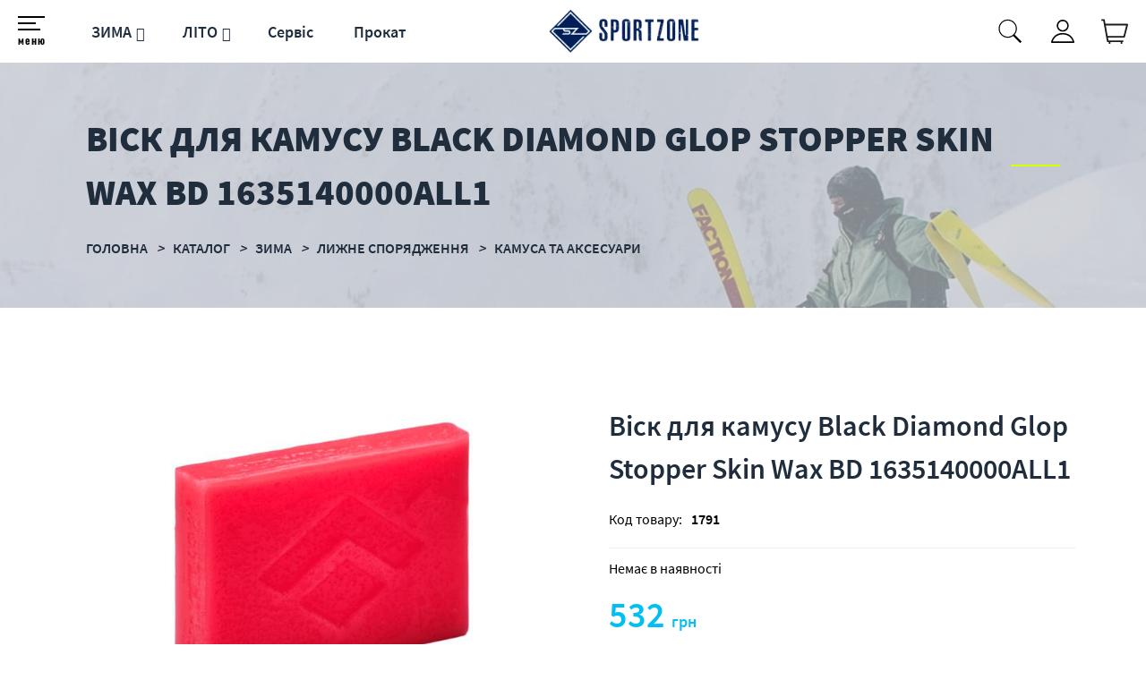

--- FILE ---
content_type: text/html; charset=utf-8
request_url: https://sportzone.ua/vosk-dlya-kamusov-black-diamond-glop-stopper-skin-wax-bd-1635140000all1/p1791/
body_size: 9955
content:
<!DOCTYPE html>
<html lang="uk" prefix="og: http://ogp.me/ns#">
<head>
<!-- Global site tag (gtag.js) - Google Analytics -->
<script async src="https://www.googletagmanager.com/gtag/js?id=UA-57921089-1"></script>
<script>
  window.dataLayer = window.dataLayer || [];
  function gtag(){dataLayer.push(arguments);}
  gtag('js', new Date());
  gtag('config', 'UA-57921089-1');
  gtag('config', 'G-1SRLK9LTT4');
  gtag('config', 'G-YTWPPMMW2B');
</script>

<script>
if(typeof ga != 'function'){
   window.ga = function(){ return true };
}
</script>
<link rel="shortcut icon" href="/favicon.ico" type="image/x-icon" />
<meta http-equiv="X-UA-Compatible" content="IE=edge" />
<meta name="viewport" content="width=device-width, initial-scale=1" />
<meta name="format-detection" content="telephone=no">
<meta property="og:type" content="website" />
<meta property="og:locale" content="ru_UA" />
<meta property="og:site_name" content="https://sportzone.ua/" />
<meta name="theme-color" content="#2c394c">
<meta name="keywords" content="Віск для камусу; камус; скітур; гірськолижний камус" />
<meta name="description" content="Віск для камусу Black Diamond Glop Stopper Skin Wax - купити в інтернет-магазині Sportzone.ua ⭐ тел 067 661 99 33 ✅ Швидка доставка ✅ Гарантія" />
<meta property="og:description" content="Віск для камусу Black Diamond Glop Stopper Skin Wax - купити в інтернет-магазині Sportzone.ua ⭐ тел 067 661 99 33 ✅ Швидка доставка ✅ Гарантія" />
<meta property="og:type" content="product" />
<meta name="robots" content="index, follow" />
<meta property="og:image" content="https://sportzone.ua/img/product/e9/e9e9512821334af519fb83491b750153/vsk-dlya-kamusu-black-diamond-glop-stopper-skin-wax-bd-1635140000all1-original-95-1.jpg" />
<meta property="og:url" content="https://sportzone.ua/vosk-dlya-kamusov-black-diamond-glop-stopper-skin-wax-bd-1635140000all1/p1791/" />
<meta property="og:title" content="Віск для камусу Black Diamond Glop Stopper Skin Wax BD 1635140000ALL1" />
<link rel="canonical" href="https://sportzone.ua/vosk-dlya-kamusov-black-diamond-glop-stopper-skin-wax-bd-1635140000all1/p1791/" />
<link rel="stylesheet" type="text/css" href="/assets/style.mini-uXj8YjRqUG7p_28LV5wJ_A.css?1735129005" />
<title>
Віск для камусу Black Diamond Glop Stopper Skin Wax BD 1635140000ALL1</title>
<style>
.wrapper-content-category:hover .item-image::before{background:red;position:absolute;height:100%;width:100%;}
</style>
<script>
	var getFacetCookie = function(name) {
		var matches = document.cookie.match(new RegExp("(?:^|; )" + name.replace(/([\.$?*|{}\(\)\[\]\\\/\+^])/g, '\\$1') + "=([^;]*)"));
		return matches ? decodeURIComponent(matches[1]) : undefined;
	};  	
 </script>
<script src="https://unpkg.com/imask"></script>
</head>
<body><script type="text/javascript">
/*<![CDATA[*/
;var recaptchaCallback_Comment_verifyCode=function(e){jQuery('#Comment_verifyCode').val(e)};
/*]]>*/
</script>

<input type="checkbox" id="nav-toggle" hidden>
<nav class="nav">
	<div class="listMenu">
<div class="headerBlock">
 </div>
 <div class="bodyBlock">
 	 
 <div class="mobile-menu">
			<ul class="linksBlock mobile" id="yw0">
<li class="li main more close active"><a href="/catalog/">Каталог товарів</a></li>
</ul>		</div>
 <ul class="linksBlock" id="yw1">
<li class="li"><a href="/info/about/">Про нас</a></li>
<li class="li"><a href="/static/delivery/">Доставка і оплата</a></li>
<li class="li"><a href="/info/warranty/">Обмін та повернення</a></li>
<li class="li"><a href="/info/contacts/">Контакти</a></li>
<li><a href="/static/discount/">Дисконт</a></li>
<li><a href="/info/programma/">Программа лояльности</a></li>
<li><a href="/info-news/">Новини</a></li>
<li><a href="/info-blog/">Блог</a></li>
<li class="li"><a href="/static/services/">Сервіс</a></li>
<li class="li"><a href="/static/hire/">Прокат</a></li>
</ul> <div class="likeAndComparison">
 	<div class="login_block">
						<div class="personal-login user-auth-infoblock" data-personal-role="agreement">
    <a data-user-role='login' class="login" href="#">
        <span>Увійти</span><i class="svg login"></i>
    </a>
</div>					</div>
 <!--noindex-->
	<div class="like-wrapper">
		<a class="like-list" href="/wishlist/">
			<span>Обране</span>
			<i class="svg wishlist"></i>
						<span class="number-of-items-in-wishList likesCount"
				  style="  ">
					</span>
		</a>
	</div>
<!--/noindex-->
 </div>
	<div class='profile'>
		<div class="socialNetwork">
			<a href="https://twitter.com/SportZoneComUa" target="_blank" class="networks" title="twitter" rel="nofollow noopener"><i class="svg twitter"></i></a>
			<a href="https://www.instagram.com/sportzone.com.ua/?hl=uk" target="_blank" rel="nofollow noopener" class="networks" title="instagram"><i class="svg instagram"></i></a>
			<a href="https://www.facebook.com/Sportzone.ua/" target="_blank" rel="nofollow noopener" class="networks" title="facebook"><i class="svg facebook"></i></a> 
		</div>
		<div class="lang"><div class="ru"><a href="/ru/vosk-dlya-kamusov-black-diamond-glop-stopper-skin-wax-bd-1635140000all1/p1791/">RU</a></div>
<div class="lang uk">UK</div></div>	</div>	
	<div class='menucontacts'>
		<ul class="numberFooter">
			<li class="phone">
			<i class="fa fa-phone" aria-hidden="true"></i><a href="tel:+380676619933">(067) 661-99-33</a>
			</li>
			<li class="emailFotter"><i class="fa mail-icon"></i><a href="mailto:sportzone.com.ua@gmail.com">sportzone.com.ua@gmail.com</a></li>	
			<li class="adress"><i class="fa fa-map-marker" aria-hidden="true"></i>м. Київ, вул. Героїв Дніпра, 67</li>
		</ul>
	</div> 
 </div>
</div>
</nav><header>	
 <div class="header-wrapper">

 <div class="middleLine">
 <label for="nav-toggle" class="nav-toggle" onclick="">
	<span class="openSubmenu"><i class="svg menu openMenu"></i><span>меню</span></span>
</label>
	<div class="bottomLine">
	<ul class="linksBlock dynamicMenu" data-height="0" data-secret_width="170" id="yw2">
<li class="li"><div class="products-menu j-products-menu"><div class="products-menu__item j-submenu-item"><div class="products-menu__head"><a href="/zima/c211/">ЗИМА</a></div></div></div></li>
<li class="li"><div class="products-menu j-products-menu"><div class="products-menu__item j-submenu-item"><div class="products-menu__head"><a href="/leto/c212/">ЛІТО</a></div></div></div></li>
<li class="li"><a href="/static/services/">Сервіс</a></li>
<li class="li"><a href="/static/hire/">Прокат</a></li>
</ul> </div>	 
 <div class="logo">
 <a href="https://sportzone.ua/">
	<img data-original="/themes/basic/images/logo.webp" data-ios="/themes/basic/images/logo.png" loading="lazy" class="lazy" src="/images/empty.png" alt="logo pc">
	<img data-original="/themes/basic/images/logoMob.webp" data-ios="/themes/basic/images/logoMob.png" loading="lazy" class="lazy mobile" src="/images/empty.png" alt="logo mobile">
 </a></div>
 <div class="headerSearchWrapp">
 <form id="search-form" class="" action="/search/" method="get"><input placeholder="Пошук..." id="Search_q_" type="text" value="" name="Search[q]" />    <div class="submit-block">
        <div class="submit-button">
            <div class="search">
                <button type="submit"><i class="svg search" data-line="Пошук"></i>
				</button>              
            </div>
        </div>
    </div>
</form> </div>
 <div class="lang"><div class="ru"><a href="/ru/vosk-dlya-kamusov-black-diamond-glop-stopper-skin-wax-bd-1635140000all1/p1791/">RU</a></div>
<div class="lang uk">UK</div></div> <div class="login_block">
  <div class="personal-login user-auth-infoblock" data-personal-role="agreement">
    <a data-user-role='login' class="login" href="#">
        <span>Увійти</span><i class="svg login"></i>
    </a>
</div>  </div>
 <div class="cart-wrapper">
  <!--noindex-->
	<a onclick="ga('send', 'event', 'tobasket', 'click'); return true;" data-id='small-cart' name='test' href="/cart/cart/index/">
		<div class="cart"><i class="svg cart"></i>
			<div class="quantity"></div>
		</div>
		<span class='hide'>Корзина</span>
	</a>
	<a data-id="small-cart" href="/cart/cart/change/"><span class='hide'>small-cart</span></a>	<a class="ajax-cart" href="/cart/cart/ajaxcart/"><span class='hide'>ajax-cart</span></a><!--/noindex--> </div>
 </div> 
 </div>
</header>
<main>
<div data-page="catalog-product" class="breadcrumbs-wrapper">
	<h1>
		Віск для камусу Black Diamond Glop Stopper Skin Wax BD 1635140000ALL1	</h1>
					<nav id="breadcrumb">	
			<ul class="breadcrumbs" itemscope="" itemtype="http://schema.org/BreadcrumbList">

    <li>
        <div class="dots"><ul><li></li><li></li><li></li></ul></div><a href="/">Головна </a>
    </li>
<li class="sep"><i></i></li>
    <li itemprop="itemListElement" itemscope itemtype="http://schema.org/ListItem">
        <a href="/catalog/" itemprop="item"><span itemprop="name">Каталог </span></a>
		<meta itemprop="position" content="1"/>
    </li>
<li class="sep"><i></i></li>
    <li itemprop="itemListElement" itemscope itemtype="http://schema.org/ListItem">
        <a href="/zima/c211/" itemprop="item"><span itemprop="name">ЗИМА </span></a>
		<meta itemprop="position" content="2"/>
    </li>
<li class="sep"><i></i></li>
    <li itemprop="itemListElement" itemscope itemtype="http://schema.org/ListItem">
        <a href="/lyzhnoe-snyaryazhenie/c215/" itemprop="item"><span itemprop="name">ЛИЖНЕ СПОРЯДЖЕННЯ </span></a>
		<meta itemprop="position" content="3"/>
    </li>
<li class="sep"><i></i></li>
    <li itemprop="itemListElement" itemscope itemtype="http://schema.org/ListItem">
        <a href="/kamusa-i-aksessuary/c517/" itemprop="item"><span itemprop="name">Камуса та аксесуари </span></a>
		<meta itemprop="position" content="4"/>
    </li>
<li class="sep"><i></i></li>
			<li itemprop="itemListElement" itemscope itemtype="http://schema.org/ListItem">
					<span itemprop="name">Віск для камусу Black Diamond Glop Stopper Skin Wax BD 1635140000ALL1</span>		
				<meta itemprop="position" content="5"/>
			</li></ul> 
		</nav>
		<img data-original="/img/breadcrumbs/a9/a9ce19a028f59a5d5c111510b091e3ed/vsk-dlya-kamusu-black-diamond-glop-stopper-skin-wax-bd-1635140000all1-large-95-12071836400.webp" data-ios="/img/breadcrumbs/a9/a9ce19a028f59a5d5c111510b091e3ed/vsk-dlya-kamusu-black-diamond-glop-stopper-skin-wax-bd-1635140000all1-large-95-12071836400.jpg" loading="lazy" class="breadcrumbs lazy" title="Віск для камусу Black Diamond Glop Stopper Skin Wax BD 1635140000ALL1" alt="Віск для камусу Black Diamond Glop Stopper Skin Wax BD 1635140000ALL1" src="/images/crubms_bg.png" /></div><a rel="nofollow" id="get_gp_data" href="/ajax/product/"></a><div itemscope itemtype="http://schema.org/Product" data-gp="wrapper" class='productpage' id='itemProductPage'>
    
     
     
    <meta itemprop="mpn" content="1791"/> <!-- Артикул товару у виробника -->
    <meta itemprop="name" content="Віск для камусу Black Diamond Glop Stopper Skin Wax BD 1635140000ALL1"/>
	    <meta itemprop="description" content="Віск для камусу Black Diamond Glop Stopper Skin Wax BD 1635140000ALL1"/> 
    <div class="product-main-info-wrapper" data-cart-role="product_wrapper">
        <div class="product-slick-slides" data-gp="img">
            <div data-gp="labels">
		<div class="label-wrapper">
			</div>

</div>
	 
										<link itemprop="image" href="https://sportzone.ua/img/product/e9/e9e9512821334af519fb83491b750153/vsk-dlya-kamusu-black-diamond-glop-stopper-skin-wax-bd-1635140000all1-original-95-1.webp" />
					 
			 
			 
			 
		<div class="slider-for big-slick">
					<!--videos-->
						<!--images-->
												<figure>
						<a href="/img/product/e9/e9e9512821334af519fb83491b750153/vsk-dlya-kamusu-black-diamond-glop-stopper-skin-wax-bd-1635140000all1-original-95-1.webp" data-size="440x404">
							<img loading="lazy" data-original="/img/product/e9/e9e9512821334af519fb83491b750153/vsk-dlya-kamusu-black-diamond-glop-stopper-skin-wax-bd-1635140000all1-original-95-1.webp" data-ios="/img/product/e9/e9e9512821334af519fb83491b750153/vsk-dlya-kamusu-black-diamond-glop-stopper-skin-wax-bd-1635140000all1-original-95-1.jpg" src="/images/empty.png" alt="Віск для камусу Black Diamond Glop Stopper Skin Wax BD 1635140000ALL1" title="Віск для камусу Black Diamond Glop Stopper Skin Wax BD 1635140000ALL1" class="img-responsive image lazy">							
						</a>
					</figure>
							 
					<!--videos-->
						<!--images-->
			 
					<!--videos-->
						<!--images-->
			 
					<!--videos-->
						<!--images-->
			 
			</div>
	


<!-- Root element of PhotoSwipe. Must have class pswp. -->
<div class="pswp" tabindex="-1" role="dialog" aria-hidden="true">

    <!-- Background of PhotoSwipe.
    It's a separate element as animating opacity is faster than rgba(). -->
    <div class="pswp__bg"></div>

    <!-- Slides wrapper with overflow:hidden. -->
    <div class="pswp__scroll-wrap">

        <!-- Container that holds slides.
        PhotoSwipe keeps only 3 of them in the DOM to save memory.
        Don't modify these 3 pswp__item elements, data is added later on. -->
        <div class="pswp__container">
            <div class="pswp__item"></div>
            <div class="pswp__item"></div>
            <div class="pswp__item"></div>
        </div>

        <!-- Default (PhotoSwipeUI_Default) interface on top of sliding area. Can be changed. -->
        <div class="pswp__ui pswp__ui--hidden">

            <div class="pswp__top-bar">

                <!-- Controls are self-explanatory. Order can be changed. -->

                <div class="pswp__counter"></div>

                <button class="pswp__button pswp__button--close" title="Close (Esc)"></button>

                
                <button class="pswp__button pswp__button--fs" title="Toggle fullscreen"></button>

                <button class="pswp__button pswp__button--zoom" title="Zoom in/out"></button>

                                <div class="pswp__preloader">
                    <div class="pswp__preloader__icn">
                        <div class="pswp__preloader__cut">
                            <div class="pswp__preloader__donut"></div>
                        </div>
                    </div>
                </div>
            </div>

            <div class="pswp__share-modal pswp__share-modal--hidden pswp__single-tap">
                <div class="pswp__share-tooltip"></div>
            </div>

            <button class="pswp__button pswp__button--arrow--left" title="Previous (arrow left)">
            </button>

            <button class="pswp__button pswp__button--arrow--right" title="Next (arrow right)">
            </button>

            <div class="pswp__caption">
                <div class="pswp__caption__center"></div>
            </div>

        </div>

    </div>

</div>


 
	        </div>
        <div class="product-short-info">   
            <div class="productName">Віск для камусу Black Diamond Glop Stopper Skin Wax BD 1635140000ALL1</div>        
            <div class="main-char-wrapper" data-gp="features_short_html">
                                     <div class="main-char">
     
	 <div class="char-row">
	 <div class="char-name">
	 Код товару:
	 </div>
	 <div class="char-data" data-gp='id'> 
	 1791	 </div>
 </div>
  
   </div>
                             </div>
            			
            <div class="isPresence" data-gp="presence">
                <div class="presence" data-gp="presence">
	    <span class='presence-none'>Немає в наявності</span></div>            </div>
			<div class="isPresence" data-gp="no-presence" style="display: none;">
				Немає в наявності в обраній конфігурації			</div>
            <div class="price_block">
				                <span>Ціна:</span>
				<div data-gp="old-price">	
					 
				 </div>
                <div data-gp="price" itemprop="offers" itemscope itemtype="http://schema.org/Offer" class="price-wrapper">
                    <link itemprop="url" href="https://sportzone.ua/vosk-dlya-kamusov-black-diamond-glop-stopper-skin-wax-bd-1635140000all1/p1791/" />
                    <meta itemprop="itemCondition" content="https://schema.org/UsedCondition" />
                    <div itemprop="seller" itemtype="http://schema.org/Organization" itemscope style="display:none;">
                        <meta itemprop="name" content="Sportzone" />
                    </div>
                    <div class="main-price">
	<span data-itemprop="price">532</span> <span class="currency">&nbsp;грн</span><meta itemprop="price" content="532"><meta itemprop="priceCurrency" content="UAH"><meta itemprop="availability" content="https://schema.org/InStock"/><meta itemprop="priceValidUntil" content="2027-01-18">		
</div>                </div>
            </div>
            <!-- Блок с кнопками-->
            <div class="product-buttons">
                <div class="buy-button-wrapper">
                    <div class="buy-button">
                        
                    </div>
                    <div data-gp="quick-block">
						<!--noindex-->
	<div class="modal fade" id="quick_order_popup" tabindex="-1" role="dialog" aria-labelledby="myModalLabel">
	  <div class="modal-dialog modal-dialog-centered">
		<div class="modal-content">
		  <div class="modal-body">	
			<button type="button" class="close" data-dismiss="modal" aria-label="Close">
				<span aria-hidden="true" class="modal-close"><i class="svg close closeMenu"></i></span>
			</button>
			<div class="form">
							</div>
			<div class="message">
			</div>
		  </div>
		</div>
		<!-- /.modal-content -->
	  </div>
	  <!-- /.modal-dialog -->
	</div>
	<button data-destination="quick_order_popup" class="exclusive">
		<span>Передзвоніть мені</span>
	</button>
<!--/noindex-->					</div>
                </div>
                <div class="add-buttons">
                    <div class="wishlist-wrapper" data-gp="wishlist-block">
                        <!--noindex-->
	<div class="wishlist-button product-button">
					<button data-label="У обране" onclick="ga('send', 'event', 'towishlist', 'click'); return true;" class="aLikeBtn " data-wish-role="add" data-pid="1791"
			   data-product=" Віск для камусу Black Diamond Glop Stopper Skin Wax BD 1635140000ALL1" data-href="/wishList/wishList/change/?action=add&id=1791 ">
				<i class="svg wishlist"></i><span>Відкласти</span>
			</button>
			</div>
<!--/noindex-->                    </div>
                                        <a class="add-recall" href="javascript:void(0)">
    <i class="svg comment"></i><span>Обговорити</span>
</a>
                </div>
            </div>
        </div>
    </div>
    <div class="product-detail">
		<div class="char-wrapper features-empty">
			<div class="delivery-info">
				<div>
					<h2>Доставка</h2>
					<div class="wrap">
						<div class='row'>
							<div class='left'>
								по Києву (Кур'єр)							</div>
							<div class='center'>
								від 40
								грн							</div>
							<div class='right'>
								Терміни доставки 1-3 робочих дня							</div>
						</div>
						<div class='row'>
							<div class='left'>
								по Україні (Компанії-перевізники)							</div>
							<div class='center'>
								від ?
								грн							</div>
							<div class='right'>
								Терміни доставки 3-5 робочих днів							</div>
						</div>
					</div>
				</div>
<!--
				<div class="read-all-wrapper">
					<a class="read-all" href="/static/delivery/">
						Читати повністю					</a>
				</div>
-->
			</div>
			<div data-gp="features_html">
							</div>    
		</div>    
		<div class="full-desc-wrapper">
				<h2>Опис товару</h2>
		<div data-gp="description" class="full-desc">
		<h2>Віск для камусів Black Diamond Glop Stopper Skin Wax</h2>

<p>Віск для гідроізоляції камусів. Відштовхує воду, зупиняє насичення вологою, покращує ковзання.</p>

<h3>Особливості воску Glop Stopper Skin Wax</h3>

<ul>
	<li>Додає водовідштовхувальні властивості</li>
	<li>Запобігає утворенню льоду у волокнах</li>
	<li>Подовжує життя та працездатність лижних покриттів</li>
	<li>Легко наноситься - можна використовувати в приміщенні, на відміну від аерозолів на основі розчинників</li>
	<li>WaterBased - екологічно чистий, біорозкладний, негорючий, безпечний</li>
	<li>Не містить фторвуглеців.</li>
</ul>

<h3>Характеристики&nbsp;Black Diamond Glop Stopper Skin Wax</h3>

<ul>
	<li>Вага: 140 г</li>
</ul>	</div>
		</div>
	</div>

    <div class="comments-page-wrapper">
	 <div class="header" data-target="after">	
	<div class="title">
		<h2>
			<span>0</span> відгуків		</h2>	
	</div>	
	<div class="subtitle">
		            <div class="none-comments">
                Відгуків про "Віск для камусу Black Diamond Glop Stopper Skin Wax BD 1635140000ALL1" ще немає.                <br/>
                Будьте першим! 
            </div>
        	</div>
	<div class="button addCommentForm">
		<button class="btn btn-success button buyBtn send" id="addCommentForm" data-opener-role="button" data-target="comments-wrapper" data-opener-close="function" data-opener-callback="leaveComment(0)"><span>Написати відгук</span></button>
	</div>
</div>
<div class="comment-form" data-type="comment-form" data-opener-role="target" data-target="comments-wrapper" style="display:none;" data-opener-open="slide">
	<form id="comment-form" action="/comments/handler/create/" method="POST">
    <div class="create-feedback">
        <h3>Ваш відгук</h3>
        <div class="assessments">
    <div>Оценить</div>
    <div>
    <input id="ytComment_assessment" type="hidden" value="" name="Comment[assessment]" /><span id="Comment_assessment"><input id="Comment_assessment_0" value="1" type="radio" name="Comment[assessment]" /> <label for="Comment_assessment_0"> </label> <input id="Comment_assessment_1" value="2" type="radio" name="Comment[assessment]" /> <label for="Comment_assessment_1"> </label> <input id="Comment_assessment_2" value="3" type="radio" name="Comment[assessment]" /> <label for="Comment_assessment_2"> </label> <input id="Comment_assessment_3" value="4" type="radio" name="Comment[assessment]" /> <label for="Comment_assessment_3"> </label> <input id="Comment_assessment_4" value="5" type="radio" name="Comment[assessment]" /> <label for="Comment_assessment_4"> </label></span>    <div class="text-danger" id="Comment_assessment_em_" style="display:none"></div>    </div>
</div>
        <div class="author-wrapper">
            <div data-role="input-container" class="form-group ">
                <div class="input-group"> <span class="inputName">
                        <label for="Comment_author" class="required">Ім'я <span class="required">*</span></label>                    </span>
                    <input class="form-control" placeholder="введіть Ваше ім&#039;я *" name="Comment[author]" id="Comment_author" type="text" maxlength="50" />                </div>
                <div class="text-danger" id="Comment_author_em_" style="display:none"></div>            </div>
            <div data-role="input-container" class="form-group">
                <div class="input-group"> 
                    <span class="inputName">
                        <label for="Comment_email" class="required">E-mail <span class="required">*</span></label>                    </span>
                    <input class="form-control" placeholder="введіть Ваш e-mail *" name="Comment[email]" id="Comment_email" type="text" maxlength="128" />                </div>
                <div class="text-danger" id="Comment_email_em_" style="display:none"></div>            </div>
            <div data-role="input-container" class="form-group">
                <div class="input-group"> <span class="inputName">
                    <label for="Comment_phone">Телефон</label>                </span>
                    <input placeholder="укажите Ваш телефон" class="form-control" name="Comment[phone]" id="Comment_phone" type="text" />                </div>
                <div class="errorMessage" id="Comment_phone_em_" style="display:none"></div>            </div>
        </div>
        <div class="comment-wrapper">
            <div data-role="input-container" class="form-group">
                <div class="input-group"> <span class="inputName">
                    <label for="Comment_content" class="required">Коментар <span class="required">*</span></label>                </span>
                    <textarea class="form-control" placeholder="напишіть коментар" rows="3" name="Comment[content]" id="Comment_content"></textarea>                </div>
                <div class="text-danger" id="Comment_content_em_" style="display:none"></div>            </div>
        </div>
			<div class="verify-wrapper">
				<div class="input-group">
					<input id="Comment_verifyCode" type="hidden" name="Comment[verifyCode]" /><div class="g-recaptcha" data-sitekey="6LdabV8UAAAAAJT8FZn5smdNCRjat2mmVMt_5kX6" data-callback="recaptchaCallback_Comment_verifyCode"></div>				</div>
				<div class="errorMessage" id="Comment_verifyCode_em_" style="display:none"></div>            
			</div>

        <div class="send-wrapper">
            <div class="button-feedback">
                <button data-role="reply" class="btn btn-success button buyBtn send">
                    <span>Додати відгук</span>
                </button>
            </div>
        </div>
					<div class="enter-wrapper">
									<div class="href-navigation">
						<a class="auth-btn register-btn" href="/user/auth/registration/">Зареєструватися</a>						<a class="auth-btn login-btn" href="/auth/login/">Увійти</a>					</div>
											</div>
		    </div>
    <input data-name="parent_id" name="Comment[parent_id]" id="Comment_parent_id" type="hidden" value="0" />    <input name="Comment[id_article]" id="Comment_id_article" type="hidden" value="1791" />    <input name="Comment[type_comment]" id="Comment_type_comment" type="hidden" value="product" />    <input value="/vosk-dlya-kamusov-black-diamond-glop-stopper-skin-wax-bd-1635140000all1/p1791/" name="Comment[url]" id="Comment_url" type="hidden" /></form>

<div class="modal fade" id="comments-add-message-form" tabindex="-1" role="dialog" data-aria-labelledby="myModalLabel">
  <div class="modal-dialog">
	<div class="modal-content">
	  <div class="modal-body">	
		<button type="button" class="close" data-dismiss="modal" aria-label="Close">
            <span aria-hidden="true" class="modal-close"><i class="svg close closeMenu"></i></span>
		</button>
		<div class="subscribe_form">			
			<div class="message">
				<div class="successfull-text">
					<div class="title">Ваш відгук успішно доданий!</div>
					<div class="text">
						Він буде виведений на сайт після перевірки модератором					</div>
				</div>
			</div>
		</div>
   </div>
	</div>
	<!-- /.modal-content -->
  </div>
  <!-- /.modal-dialog --> 
</div>
</div> 
<div class="comments-page ">
    <div class="comments-wrapper scrollbar-outer" data-role="wrap">
        <input class="data-current-page" type="hidden" value="1" name="data-current-page" id="data-current-page" />        <input class="data-onPage" type="hidden" value="2" name="data-onPage" id="data-onPage" />        <input class="data-all-pages" type="hidden" value="0" name="data-all-pages" id="data-all-pages" />        <input class="data-comment-id" type="hidden" value="1791" name="data-comment-id" id="data-comment-id" />        <input class="data-comment-type" type="hidden" value="product" name="data-comment-type" id="data-comment-type" />        				    </div>    
</div>
	</div>
	<!--noindex-->
    <div data-gp="accessory_html">
		    </div>
    <!--/noindex-->
    <!--noindex-->
    <div data-gp="similar_html">
		    </div>
    <!--/noindex-->
    <meta itemprop="sku" content="1791"/> <!-- Код товару у продавця -->
    <div style='display:none;'>
            </div>
</div><!--noindex-->
 <div class="main-history">
 <div class="history-title">
 <h2>Ви дивилися</h2>
 </div>
 <div class="sliderItems history-items">
 <div class="prev-icon number"><i class="svg left" aria-hidden="true"></i></div>
 <div class="viewItems">
 
<div data-cart-role="product_wrapper" class="product-block  ">		
            <a class="fa fa-times-circle comp_del" href="/delcompare/1791/"></a>
            <div class="product-link-wrapper">
                        <a class="product-link" href="/vosk-dlya-kamusov-black-diamond-glop-stopper-skin-wax-bd-1635140000all1/p1791/">
                            <div class="product-image-wrapper">
					<div class="label-wrapper">
			</div>

                <img data-original="/img/product/e9/e9e9512821334af519fb83491b750153/vsk-dlya-kamusu-black-diamond-glop-stopper-skin-wax-bd-1635140000all1-mmedium-95-1.webp" data-ios="/img/product/e9/e9e9512821334af519fb83491b750153/vsk-dlya-kamusu-black-diamond-glop-stopper-skin-wax-bd-1635140000all1-mmedium-95-1.jpg" loading="lazy" class="image lazy" title="Віск для камусу Black Diamond Glop Stopper Skin Wax BD 1635140000ALL1" alt="Воск для камусов Black Diamond Glop Stopper Skin Wax BD 1635140000ALL1" data-cart-role="product_img" id="pic1791" src="/images/empty.png" />            </div>
            <div class="name no-pseudo">
            Віск для камусу Black Diamond Glop Stopper Skin Wax BD 1635140000ALL1            </div>
			<div class="presence" data-gp="presence">
	    <span class='presence-none'>Немає в наявності</span></div>                    </a>
    </div>
    <div class="product-buy-block">
        <div class="product-price">
             
<div class="main-price">
	договірна		
</div>                    </div>
        <div class="product-buttons-wrapper">
                            
                        						            <!--noindex-->
	<div class="wishlist-button product-button">
					<button data-label="У обране" onclick="ga('send', 'event', 'towishlist', 'click'); return true;" class="aLikeBtn " data-wish-role="add" data-pid="1791"
			   data-product=" Віск для камусу Black Diamond Glop Stopper Skin Wax BD 1635140000ALL1" data-href="/wishList/wishList/change/?action=add&id=1791 ">
				<i class="svg wishlist"></i><span>Відкласти</span>
			</button>
			</div>
<!--/noindex-->                </div>
    </div>
    				
</div>  
 </div>
 <div class="next-icon number"><i class="svg right" aria-hidden="true"></i></div>
 </div>
 </div>
 <!--/noindex-->
</main>
<footer>
<div class="subscription">
	<div class="subscribe_form">
	<div class="title">
		Підпишіться на наші новини та акції:	</div>
	<div class="form">
		<form class="f_form" id="email-form" action="/main/subscribe/" method="POST">				<input placeholder="Ваш e-mail" class="w-input f_subscribe_input" name="RssForm[email]" id="RssForm_email" type="email" />		<div class="errorMessage" id="RssForm_email_em_" style="display:none"></div> 
		<input class="w-button f_sub_btn exclusive" type="submit" name="yt1" value="Підписатися" />		</form>	</div>
	<div class="message" style="display:none;">
		<div class="successfull-text">
		Дякуємо. Ви успішно підписалися на нашу розсилку		</div>
	</div>
</div>	<div class="socialNetwork">
		<a href="https://twitter.com/SportZoneComUa" target="_blank" class="networks" title="twitter" rel="nofollow noopener"><i class="svg twitter"></i></a>
		<a href="https://www.instagram.com/sportzone.com.ua/?hl=uk" target="_blank" rel="nofollow noopener" class="networks" title="instagram"><i class="svg instagram"></i></a>
		<a href="https://www.facebook.com/Sportzone.ua/" target="_blank" rel="nofollow noopener" class="networks" title="facebook"><i class="svg facebook"></i></a> 
	</div>
</div>
<div class="footer-wrapper">
<div class="static">
<div>
 <div class="title">Меню</div>
	<ul class="navigationFooter" id="yw3">
<li class="li"><a href="/info/about/">Про нас</a></li>
<li class="li"><a href="/static/delivery/">Доставка і оплата</a></li>
<li class="li"><a href="/info/warranty/">Обмін та повернення</a></li>
<li class="li"><a href="/info/contacts/">Контакти</a></li>
<li><a href="/static/discount/">Дисконт</a></li>
<li><a href="/info/programma/">Программа лояльности</a></li>
<li><a href="/info-news/">Новини</a></li>
<li><a href="/info-blog/">Блог</a></li>
<li class="li"><a href="/static/services/">Сервіс</a></li>
<li class="li"><a href="/static/hire/">Прокат</a></li>
<li><a href="/sitemap/">Карта сайту</a></li>
</ul> </div>

</div>
<div class="f-worktime">
 <div class="title">Наші контакти</div>
	<ul class="numberFooter">
		<li class="phone">
		<i class="fa fa-phone" aria-hidden="true"></i><a href="tel:+380676619933">(067) 661-99-33</a>
		</li>
	</ul>
	<ul class="numberFooter contacts">
		<li class="emailFotter"><i class="fa mail-icon"></i><a href="mailto:sportzone.com.ua@gmail.com">sportzone.com.ua@gmail.com</a></li>
		<li class="adress"><i class="fa fa-map-marker" aria-hidden="true"></i><a href='/info/contacts#map'>м. Київ, вул. Героїв Дніпра, 67</a></li>
	</ul>
 </div>
</div>
<div class="copyright">
	<a class="logoSoftUa" href="http://soft.ua/" target="_blank" rel="nofollow noopener"> <i class="svg softua"></i> <div>Розробка та розвиток сайту</div> </a>
</div>
</footer><div style='display:none'>
    <aside>
        <div class="floating">
            <div id="toTop"></div>
        </div>
        <div class="addToLiked">
            <a href="javascript:void(0)" onclick="$(this).parents('.addToLiked').hide()"> <i class="svg delete"></i> </a>
            <p></p>
        </div>
    </aside>
</div><div class="modal fade" id="callme_popup" tabindex="-1" role="dialog" data-aria-labelledby="myModalLabel">
  <div class="modal-dialog modal-dialog-centered">
	<div class="modal-content">
	  <div class="modal-body">	
		<button type="button" class="close" data-dismiss="modal" aria-label="Close">
			<span aria-hidden="true" class="modal-close"><i class="svg close closeMenu"></i></span>
		</button>
		<div class="callme_popupform">
			<div class="form">
			<form id="callme_popup_form" action="/callback/callback/contact/" method="POST">			<div class="form-content">
				<div
					class="ui-coment-content">Введіть свій номер телефону і наші менеджери Вам зателефонують найближчим часом!</div>		
			</div>
			<div class="form-label">телефон</div>
				<div class="phone">
					<input placeholder="Вкажіть Ваш телефон" class="form-input  w-300" name="ContactForm[phone]" id="ContactForm_phone" type="tel" />				</div>
				<div class="form-field-error">
					<div class="ui-coment-content" id="ContactForm_phone_em_" style="display:none"></div>				</div>
			<div class="popup-add-btn">
				<button onclick="ga('send', 'event', 'callback', 'click'); return true;" type="submit" class="" name="send" id="send-callme_popup_form"><span>Передзвоніть мені</span></button>
			</div>
			</form>			</div>
			<div class="message" style="display:none;">
				<div class="successfull-text"><div class="title">Замовлення дзвінка прийняте.</div> Наші менеджери зв'яжуться з Вами!</div>
			</div>
			<input type="hidden" value="Замовлення дзвінка прийняте. Наші менеджери зв&#039;яжуться з Вами!" name="content-popup" id="content-popup" />			<input type="hidden" value="" name="title-popup" id="title-popup" />		</div>
   </div>
	</div>
	<!-- /.modal-content -->
  </div>
  <!-- /.modal-dialog -->
</div><!--noindex-->
	<div class="modal fade" id="popup-auth" tabindex="-1" role="dialog" data-aria-labelledby="myModalLabel" style="display:none;">
	  <div class="modal-dialog modal-dialog-centered">
		<div class="modal-content">
		  <div class="modal-body">	
			<button type="button" class="close" data-dismiss="modal" aria-label="Close">
				<span aria-hidden="true" class="modal-close"><i class="svg close closeMenu"></i></span>
			</button>
			<div class="title">АВТОРИЗАЦІЯ</div>
			<div id="auth_form">
				<div class="add-text"></div>
								<form id="popuo-login-form" action="/auth/login/" method="POST">				<div class="auth-form-data">
					<div class="formGroup">
												<div class="form-field-input">
							<input placeholder="Ваш e-mail" class="w-input entries formInput" name="LoginForm[username]" id="LoginForm_username" type="email" />						</div>
						<div class="form-field-error">
							<div class="errorMessage" id="LoginForm_username_em_" style="display:none"></div>						</div>
					</div>
					<div class="formGroup m-top">
												<div class="form-field-input">
							<input placeholder="пароль" class="w-input entries formInput" name="LoginForm[password]" id="LoginForm_password" type="password" />						</div>
						<div class="form-field-error">
							<div class="errorMessage" id="LoginForm_password_em_" style="display:none"></div>						</div>
					</div>
					<div class="form-row">
						<div class="remember-field chbox">
							<input id="ytchek3" type="hidden" value="0" name="LoginForm[rememberMe]" /><input class="login-form-remember-me chBox" id="chek3" name="LoginForm[rememberMe]" value="1" type="checkbox" />														<label for="chek3" class="remember_me_chech"><span>Запам'ятати пароль</span></label>
						</div>
						<div class="form-field-error">
							<div class="errorMessage" id="LoginForm_rememberMe_em_" style="display:none"></div>						</div>  
					</div>
					<div class="form-row row-btn">
						<button type="submit" class="login-button btn bDef" name="yt0"><span>Увійти</span></button>					</div>
					<div class="auth-btns">
						<a class="auth-btn register-btn btnLink" href="/user/auth/registration/">Зареєструватися</a>						<a class="auth-btn remind-btn fix-float btnLink" href="/user/auth/remind/">Відновити пароль</a>					</div>	
				</div>
				</form>			</div>
		  </div>
		</div>
		<!-- /.modal-content -->
	  </div>
	  <!-- /.modal-dialog -->
	</div>
<!--/noindex--><script type="text/javascript" src="/themes/basic/js/jquery_core.js"></script>
<script type="text/javascript" src="/themes/basic/js/yiiactiveform_core.js"></script>
<script type="text/javascript" src="/themes/basic/js/jquery-ui_core.min.js"></script>
<script type="text/javascript" src="/themes/basic/js/product.js"></script>
<script type="text/javascript" src="/themes/basic/js/accessory.js"></script>
<script type="text/javascript" src="/assets/a8f0f84/photoswipe.min.js"></script>
<script type="text/javascript" src="/assets/a8f0f84/photoswipe-ui-default.js"></script>
<script type="text/javascript" src="/assets/a8f0f84/gallery.js?ver=3.11"></script>
<script type="text/javascript" src="/assets/85b96fb5/script.js?ver=3.22"></script>
<script type="text/javascript" src="/assets/2d8ec093/q_order.js"></script>
<script type="text/javascript" src="/assets/e2186d9f/script.js"></script>
<script type="text/javascript" src="/assets/2d68418b/js/script.js?ver=2.11"></script>
<script type="text/javascript" src="https://www.google.com/recaptcha/api.js?hl=uk"></script>
<script type="text/javascript" src="/assets/3631d07/accessory.js"></script>
<script type="text/javascript" src="/assets/8321ae51/similar.js"></script>
<script type="text/javascript" src="/themes/basic/js/autocoplite.js?ver=3.11"></script>
<script type="text/javascript" src="/themes/basic/js/jquery.lazyload.min.js"></script>
<script type="text/javascript" src="/themes/basic/js/maskedinput.js"></script>
<script type="text/javascript" src="/themes/basic/js/scrollbar/jquery.scrollbar.js"></script>
<script type="text/javascript" src="/themes/basic/js/slick/slick.js"></script>
<script type="text/javascript" src="/themes/basic/js/exDex/exDex.js"></script>
<script type="text/javascript" src="/themes/basic/js/bootstrap.min.js"></script>
<script type="text/javascript" src="/themes/basic/js/opener.js"></script>
<script type="text/javascript" src="/themes/basic/js/list.js"></script>
<script type="text/javascript" src="/themes/basic/js/click.js"></script>
<script type="text/javascript" src="/themes/basic/js/groups.js?ver=7.36"></script>
<script type="text/javascript" src="/themes/basic/js/countdown.js"></script>
<script type="text/javascript" src="/themes/basic/js/script.js?ver=16.75a"></script>
<script type="text/javascript" src="/assets/a8f0f84/script.js"></script>
<script type="text/javascript" src="/assets/d9ced757/script.js"></script>
<script type="text/javascript" src="/assets/0cb99af1eddd34ee1b6778be08ddbeca.js?1768709212" defer="defer"></script>
</body>
</html>

--- FILE ---
content_type: text/html; charset=utf-8
request_url: https://sportzone.ua/vosk-dlya-kamusov-black-diamond-glop-stopper-skin-wax-bd-1635140000all1/p1791/
body_size: 5575
content:
{"html":"<script type=\"text\/javascript\">\n\/*<![CDATA[*\/\n;var recaptchaCallback_Comment_verifyCode=function(e){jQuery('#Comment_verifyCode').val(e)};\n\/*]]>*\/\n<\/script>\n<meta property=\"og:image\" content=\"https:\/\/sportzone.ua\/img\/product\/e9\/e9e9512821334af519fb83491b750153\/vsk-dlya-kamusu-black-diamond-glop-stopper-skin-wax-bd-1635140000all1-original-95-1.jpg\" \/>\n<link rel=\"stylesheet\" type=\"text\/css\" href=\"\/assets\/style.mini-NygxBtutTgNqguA8QzRtWA.css?1623849888\" \/>\n<a rel=\"nofollow\" id=\"get_gp_data\" href=\"\/ajax\/product\/\"><\/a><div itemscope itemtype=\"http:\/\/schema.org\/Product\" data-gp=\"wrapper\" class='productpage' id='itemProductPage'>\r\n    \r\n     \r\n     \r\n    <meta itemprop=\"mpn\" content=\"1791\"\/> <!-- \u0410\u0440\u0442\u0438\u043a\u0443\u043b \u0442\u043e\u0432\u0430\u0440\u0443 \u0443 \u0432\u0438\u0440\u043e\u0431\u043d\u0438\u043a\u0430 -->\r\n    <meta itemprop=\"name\" content=\"\u0412\u0456\u0441\u043a \u0434\u043b\u044f \u043a\u0430\u043c\u0443\u0441\u0443 Black Diamond Glop Stopper Skin Wax BD 1635140000ALL1\"\/>\r\n\t    <meta itemprop=\"description\" content=\"\u0412\u0456\u0441\u043a \u0434\u043b\u044f \u043a\u0430\u043c\u0443\u0441\u0443 Black Diamond Glop Stopper Skin Wax BD 1635140000ALL1\"\/> \r\n    <div class=\"product-main-info-wrapper\" data-cart-role=\"product_wrapper\">\r\n        <div class=\"product-slick-slides\" data-gp=\"img\">\r\n            <div data-gp=\"labels\">\r\n\t\t<div class=\"label-wrapper\">\n\t\t\t<\/div>\n\n<\/div>\r\n\t \r\n\t\t\t\t\t\t\t\t\t\t<link itemprop=\"image\" href=\"https:\/\/sportzone.ua\/img\/product\/e9\/e9e9512821334af519fb83491b750153\/vsk-dlya-kamusu-black-diamond-glop-stopper-skin-wax-bd-1635140000all1-original-95-1.webp\" \/>\r\n\t\t\t\t\t \r\n\t\t\t \r\n\t\t\t \r\n\t\t\t \r\n\t\t<div class=\"slider-for big-slick\">\r\n\t\t\t\t\t<!--videos-->\r\n\t\t\t\t\t\t<!--images-->\r\n\t\t\t\t\t\t\t\t\t\t\t\t<figure>\r\n\t\t\t\t\t\t<a href=\"\/img\/product\/e9\/e9e9512821334af519fb83491b750153\/vsk-dlya-kamusu-black-diamond-glop-stopper-skin-wax-bd-1635140000all1-original-95-1.webp\" data-size=\"440x404\">\r\n\t\t\t\t\t\t\t<img loading=\"lazy\" data-original=\"\/img\/product\/e9\/e9e9512821334af519fb83491b750153\/vsk-dlya-kamusu-black-diamond-glop-stopper-skin-wax-bd-1635140000all1-original-95-1.webp\" data-ios=\"\/img\/product\/e9\/e9e9512821334af519fb83491b750153\/vsk-dlya-kamusu-black-diamond-glop-stopper-skin-wax-bd-1635140000all1-original-95-1.jpg\" src=\"\/images\/empty.png\" alt=\"\u0412\u0456\u0441\u043a \u0434\u043b\u044f \u043a\u0430\u043c\u0443\u0441\u0443 Black Diamond Glop Stopper Skin Wax BD 1635140000ALL1\" title=\"\u0412\u0456\u0441\u043a \u0434\u043b\u044f \u043a\u0430\u043c\u0443\u0441\u0443 Black Diamond Glop Stopper Skin Wax BD 1635140000ALL1\" class=\"img-responsive image lazy\">\t\t\t\t\t\t\t\r\n\t\t\t\t\t\t<\/a>\r\n\t\t\t\t\t<\/figure>\r\n\t\t\t\t\t\t\t \r\n\t\t\t\t\t<!--videos-->\r\n\t\t\t\t\t\t<!--images-->\r\n\t\t\t \r\n\t\t\t\t\t<!--videos-->\r\n\t\t\t\t\t\t<!--images-->\r\n\t\t\t \r\n\t\t\t\t\t<!--videos-->\r\n\t\t\t\t\t\t<!--images-->\r\n\t\t\t \r\n\t\t\t<\/div>\r\n\t\r\n\r\n\r\n<!-- Root element of PhotoSwipe. Must have class pswp. -->\r\n<div class=\"pswp\" tabindex=\"-1\" role=\"dialog\" aria-hidden=\"true\">\r\n\r\n    <!-- Background of PhotoSwipe.\r\n    It's a separate element as animating opacity is faster than rgba(). -->\r\n    <div class=\"pswp__bg\"><\/div>\r\n\r\n    <!-- Slides wrapper with overflow:hidden. -->\r\n    <div class=\"pswp__scroll-wrap\">\r\n\r\n        <!-- Container that holds slides.\r\n        PhotoSwipe keeps only 3 of them in the DOM to save memory.\r\n        Don't modify these 3 pswp__item elements, data is added later on. -->\r\n        <div class=\"pswp__container\">\r\n            <div class=\"pswp__item\"><\/div>\r\n            <div class=\"pswp__item\"><\/div>\r\n            <div class=\"pswp__item\"><\/div>\r\n        <\/div>\r\n\r\n        <!-- Default (PhotoSwipeUI_Default) interface on top of sliding area. Can be changed. -->\r\n        <div class=\"pswp__ui pswp__ui--hidden\">\r\n\r\n            <div class=\"pswp__top-bar\">\r\n\r\n                <!-- Controls are self-explanatory. Order can be changed. -->\r\n\r\n                <div class=\"pswp__counter\"><\/div>\r\n\r\n                <button class=\"pswp__button pswp__button--close\" title=\"Close (Esc)\"><\/button>\r\n\r\n                \r\n                <button class=\"pswp__button pswp__button--fs\" title=\"Toggle fullscreen\"><\/button>\r\n\r\n                <button class=\"pswp__button pswp__button--zoom\" title=\"Zoom in\/out\"><\/button>\r\n\r\n                                <div class=\"pswp__preloader\">\r\n                    <div class=\"pswp__preloader__icn\">\r\n                        <div class=\"pswp__preloader__cut\">\r\n                            <div class=\"pswp__preloader__donut\"><\/div>\r\n                        <\/div>\r\n                    <\/div>\r\n                <\/div>\r\n            <\/div>\r\n\r\n            <div class=\"pswp__share-modal pswp__share-modal--hidden pswp__single-tap\">\r\n                <div class=\"pswp__share-tooltip\"><\/div>\r\n            <\/div>\r\n\r\n            <button class=\"pswp__button pswp__button--arrow--left\" title=\"Previous (arrow left)\">\r\n            <\/button>\r\n\r\n            <button class=\"pswp__button pswp__button--arrow--right\" title=\"Next (arrow right)\">\r\n            <\/button>\r\n\r\n            <div class=\"pswp__caption\">\r\n                <div class=\"pswp__caption__center\"><\/div>\r\n            <\/div>\r\n\r\n        <\/div>\r\n\r\n    <\/div>\r\n\r\n<\/div>\r\n\r\n\r\n \r\n\t        <\/div>\r\n        <div class=\"product-short-info\">   \r\n            <div class=\"productName\">\u0412\u0456\u0441\u043a \u0434\u043b\u044f \u043a\u0430\u043c\u0443\u0441\u0443 Black Diamond Glop Stopper Skin Wax BD 1635140000ALL1<\/div>        \r\n            <div class=\"main-char-wrapper\" data-gp=\"features_short_html\">\r\n                                     <div class=\"main-char\">\r\n     \r\n\t <div class=\"char-row\">\r\n\t <div class=\"char-name\">\r\n\t \u041a\u043e\u0434 \u0442\u043e\u0432\u0430\u0440\u0443:\r\n\t <\/div>\r\n\t <div class=\"char-data\" data-gp='id'> \r\n\t 1791\t <\/div>\r\n <\/div>\r\n  \r\n   <\/div>\r\n                             <\/div>\r\n            \t\t\t\r\n            <div class=\"isPresence\" data-gp=\"presence\">\r\n                <div class=\"presence\" data-gp=\"presence\">\r\n\t    <span class='presence-none'>\u041d\u0435\u043c\u0430\u0454 \u0432 \u043d\u0430\u044f\u0432\u043d\u043e\u0441\u0442\u0456<\/span><\/div>            <\/div>\r\n\t\t\t<div class=\"isPresence\" data-gp=\"no-presence\" style=\"display: none;\">\r\n\t\t\t\t\u041d\u0435\u043c\u0430\u0454 \u0432 \u043d\u0430\u044f\u0432\u043d\u043e\u0441\u0442\u0456 \u0432 \u043e\u0431\u0440\u0430\u043d\u0456\u0439 \u043a\u043e\u043d\u0444\u0456\u0433\u0443\u0440\u0430\u0446\u0456\u0457\t\t\t<\/div>\r\n            <div class=\"price_block\">\r\n\t\t\t\t                <span>\u0426\u0456\u043d\u0430:<\/span>\r\n\t\t\t\t<div data-gp=\"old-price\">\t\r\n\t\t\t\t\t \r\n\t\t\t\t <\/div>\r\n                <div data-gp=\"price\" itemprop=\"offers\" itemscope itemtype=\"http:\/\/schema.org\/Offer\" class=\"price-wrapper\">\r\n                    <link itemprop=\"url\" href=\"https:\/\/sportzone.ua\/vosk-dlya-kamusov-black-diamond-glop-stopper-skin-wax-bd-1635140000all1\/p1791\/\" \/>\r\n                    <meta itemprop=\"itemCondition\" content=\"https:\/\/schema.org\/UsedCondition\" \/>\r\n                    <div itemprop=\"seller\" itemtype=\"http:\/\/schema.org\/Organization\" itemscope style=\"display:none;\">\r\n                        <meta itemprop=\"name\" content=\"Sportzone\" \/>\r\n                    <\/div>\r\n                    <div class=\"main-price\">\r\n\t<span data-itemprop=\"price\">532<\/span> <span class=\"currency\">&nbsp;\u0433\u0440\u043d<\/span><meta itemprop=\"price\" content=\"532\"><meta itemprop=\"priceCurrency\" content=\"UAH\"><meta itemprop=\"availability\" content=\"https:\/\/schema.org\/InStock\"\/><meta itemprop=\"priceValidUntil\" content=\"2027-01-18\">\t\t\r\n<\/div>                <\/div>\r\n            <\/div>\r\n            <!-- \u0411\u043b\u043e\u043a \u0441 \u043a\u043d\u043e\u043f\u043a\u0430\u043c\u0438-->\r\n            <div class=\"product-buttons\">\r\n                <div class=\"buy-button-wrapper\">\r\n                    <div class=\"buy-button\">\r\n                        \r\n                    <\/div>\r\n                    <div data-gp=\"quick-block\">\r\n\t\t\t\t\t\t<!--noindex-->\n\t<div class=\"modal fade\" id=\"quick_order_popup\" tabindex=\"-1\" role=\"dialog\" aria-labelledby=\"myModalLabel\">\n\t  <div class=\"modal-dialog modal-dialog-centered\">\n\t\t<div class=\"modal-content\">\n\t\t  <div class=\"modal-body\">\t\n\t\t\t<button type=\"button\" class=\"close\" data-dismiss=\"modal\" aria-label=\"Close\">\n\t\t\t\t<span aria-hidden=\"true\" class=\"modal-close\"><i class=\"svg close closeMenu\"><\/i><\/span>\n\t\t\t<\/button>\n\t\t\t<div class=\"form\">\n\t\t\t\t\t\t\t<\/div>\n\t\t\t<div class=\"message\">\n\t\t\t<\/div>\n\t\t  <\/div>\n\t\t<\/div>\n\t\t<!-- \/.modal-content -->\n\t  <\/div>\n\t  <!-- \/.modal-dialog -->\n\t<\/div>\n\t<button data-destination=\"quick_order_popup\" class=\"exclusive\">\n\t\t<span>\u041f\u0435\u0440\u0435\u0434\u0437\u0432\u043e\u043d\u0456\u0442\u044c \u043c\u0435\u043d\u0456<\/span>\n\t<\/button>\n<!--\/noindex-->\t\t\t\t\t<\/div>\r\n                <\/div>\r\n                <div class=\"add-buttons\">\r\n                    <div class=\"wishlist-wrapper\" data-gp=\"wishlist-block\">\r\n                        <!--noindex-->\r\n\t<div class=\"wishlist-button product-button\">\r\n\t\t\t\t\t<button data-label=\"\u0423 \u043e\u0431\u0440\u0430\u043d\u0435\" onclick=\"ga('send', 'event', 'towishlist', 'click'); return true;\" class=\"aLikeBtn \" data-wish-role=\"add\" data-pid=\"1791\"\r\n\t\t\t   data-product=\" \u0412\u0456\u0441\u043a \u0434\u043b\u044f \u043a\u0430\u043c\u0443\u0441\u0443 Black Diamond Glop Stopper Skin Wax BD 1635140000ALL1\" data-href=\"\/wishList\/wishList\/change\/?action=add&id=1791 \">\r\n\t\t\t\t<i class=\"svg wishlist\"><\/i><span>\u0412\u0456\u0434\u043a\u043b\u0430\u0441\u0442\u0438<\/span>\r\n\t\t\t<\/button>\r\n\t\t\t<\/div>\r\n<!--\/noindex-->                    <\/div>\r\n                                        <a class=\"add-recall\" href=\"javascript:void(0)\">\n    <i class=\"svg comment\"><\/i><span>\u041e\u0431\u0433\u043e\u0432\u043e\u0440\u0438\u0442\u0438<\/span>\n<\/a>\n                <\/div>\r\n            <\/div>\r\n        <\/div>\r\n    <\/div>\r\n    <div class=\"product-detail\">\r\n\t\t<div class=\"char-wrapper features-empty\">\r\n\t\t\t<div class=\"delivery-info\">\r\n\t\t\t\t<div>\r\n\t\t\t\t\t<h2>\u0414\u043e\u0441\u0442\u0430\u0432\u043a\u0430<\/h2>\r\n\t\t\t\t\t<div class=\"wrap\">\r\n\t\t\t\t\t\t<div class='row'>\r\n\t\t\t\t\t\t\t<div class='left'>\r\n\t\t\t\t\t\t\t\t\u043f\u043e \u041a\u0438\u0454\u0432\u0443 (\u041a\u0443\u0440'\u0454\u0440)\t\t\t\t\t\t\t<\/div>\r\n\t\t\t\t\t\t\t<div class='center'>\r\n\t\t\t\t\t\t\t\t\u0432\u0456\u0434 40\r\n\t\t\t\t\t\t\t\t\u0433\u0440\u043d\t\t\t\t\t\t\t<\/div>\r\n\t\t\t\t\t\t\t<div class='right'>\r\n\t\t\t\t\t\t\t\t\u0422\u0435\u0440\u043c\u0456\u043d\u0438 \u0434\u043e\u0441\u0442\u0430\u0432\u043a\u0438 1-3 \u0440\u043e\u0431\u043e\u0447\u0438\u0445 \u0434\u043d\u044f\t\t\t\t\t\t\t<\/div>\r\n\t\t\t\t\t\t<\/div>\r\n\t\t\t\t\t\t<div class='row'>\r\n\t\t\t\t\t\t\t<div class='left'>\r\n\t\t\t\t\t\t\t\t\u043f\u043e \u0423\u043a\u0440\u0430\u0457\u043d\u0456 (\u041a\u043e\u043c\u043f\u0430\u043d\u0456\u0457-\u043f\u0435\u0440\u0435\u0432\u0456\u0437\u043d\u0438\u043a\u0438)\t\t\t\t\t\t\t<\/div>\r\n\t\t\t\t\t\t\t<div class='center'>\r\n\t\t\t\t\t\t\t\t\u0432\u0456\u0434 ?\r\n\t\t\t\t\t\t\t\t\u0433\u0440\u043d\t\t\t\t\t\t\t<\/div>\r\n\t\t\t\t\t\t\t<div class='right'>\r\n\t\t\t\t\t\t\t\t\u0422\u0435\u0440\u043c\u0456\u043d\u0438 \u0434\u043e\u0441\u0442\u0430\u0432\u043a\u0438 3-5 \u0440\u043e\u0431\u043e\u0447\u0438\u0445 \u0434\u043d\u0456\u0432\t\t\t\t\t\t\t<\/div>\r\n\t\t\t\t\t\t<\/div>\r\n\t\t\t\t\t<\/div>\r\n\t\t\t\t<\/div>\r\n<!--\r\n\t\t\t\t<div class=\"read-all-wrapper\">\r\n\t\t\t\t\t<a class=\"read-all\" href=\"\/static\/delivery\/\">\r\n\t\t\t\t\t\t\u0427\u0438\u0442\u0430\u0442\u0438 \u043f\u043e\u0432\u043d\u0456\u0441\u0442\u044e\t\t\t\t\t<\/a>\r\n\t\t\t\t<\/div>\r\n-->\r\n\t\t\t<\/div>\r\n\t\t\t<div data-gp=\"features_html\">\r\n\t\t\t\t\t\t\t<\/div>    \r\n\t\t<\/div>    \r\n\t\t<div class=\"full-desc-wrapper\">\r\n\t\t\t\t<h2>\u041e\u043f\u0438\u0441 \u0442\u043e\u0432\u0430\u0440\u0443<\/h2>\r\n\t\t<div data-gp=\"description\" class=\"full-desc\">\r\n\t\t<h2>\u0412\u0456\u0441\u043a \u0434\u043b\u044f \u043a\u0430\u043c\u0443\u0441\u0456\u0432 Black Diamond Glop Stopper Skin Wax<\/h2>\r\n\r\n<p>\u0412\u0456\u0441\u043a \u0434\u043b\u044f \u0433\u0456\u0434\u0440\u043e\u0456\u0437\u043e\u043b\u044f\u0446\u0456\u0457 \u043a\u0430\u043c\u0443\u0441\u0456\u0432. \u0412\u0456\u0434\u0448\u0442\u043e\u0432\u0445\u0443\u0454 \u0432\u043e\u0434\u0443, \u0437\u0443\u043f\u0438\u043d\u044f\u0454 \u043d\u0430\u0441\u0438\u0447\u0435\u043d\u043d\u044f \u0432\u043e\u043b\u043e\u0433\u043e\u044e, \u043f\u043e\u043a\u0440\u0430\u0449\u0443\u0454 \u043a\u043e\u0432\u0437\u0430\u043d\u043d\u044f.<\/p>\r\n\r\n<h3>\u041e\u0441\u043e\u0431\u043b\u0438\u0432\u043e\u0441\u0442\u0456 \u0432\u043e\u0441\u043a\u0443 Glop Stopper Skin Wax<\/h3>\r\n\r\n<ul>\r\n\t<li>\u0414\u043e\u0434\u0430\u0454 \u0432\u043e\u0434\u043e\u0432\u0456\u0434\u0448\u0442\u043e\u0432\u0445\u0443\u0432\u0430\u043b\u044c\u043d\u0456 \u0432\u043b\u0430\u0441\u0442\u0438\u0432\u043e\u0441\u0442\u0456<\/li>\r\n\t<li>\u0417\u0430\u043f\u043e\u0431\u0456\u0433\u0430\u0454 \u0443\u0442\u0432\u043e\u0440\u0435\u043d\u043d\u044e \u043b\u044c\u043e\u0434\u0443 \u0443 \u0432\u043e\u043b\u043e\u043a\u043d\u0430\u0445<\/li>\r\n\t<li>\u041f\u043e\u0434\u043e\u0432\u0436\u0443\u0454 \u0436\u0438\u0442\u0442\u044f \u0442\u0430 \u043f\u0440\u0430\u0446\u0435\u0437\u0434\u0430\u0442\u043d\u0456\u0441\u0442\u044c \u043b\u0438\u0436\u043d\u0438\u0445 \u043f\u043e\u043a\u0440\u0438\u0442\u0442\u0456\u0432<\/li>\r\n\t<li>\u041b\u0435\u0433\u043a\u043e \u043d\u0430\u043d\u043e\u0441\u0438\u0442\u044c\u0441\u044f - \u043c\u043e\u0436\u043d\u0430 \u0432\u0438\u043a\u043e\u0440\u0438\u0441\u0442\u043e\u0432\u0443\u0432\u0430\u0442\u0438 \u0432 \u043f\u0440\u0438\u043c\u0456\u0449\u0435\u043d\u043d\u0456, \u043d\u0430 \u0432\u0456\u0434\u043c\u0456\u043d\u0443 \u0432\u0456\u0434 \u0430\u0435\u0440\u043e\u0437\u043e\u043b\u0456\u0432 \u043d\u0430 \u043e\u0441\u043d\u043e\u0432\u0456 \u0440\u043e\u0437\u0447\u0438\u043d\u043d\u0438\u043a\u0456\u0432<\/li>\r\n\t<li>WaterBased - \u0435\u043a\u043e\u043b\u043e\u0433\u0456\u0447\u043d\u043e \u0447\u0438\u0441\u0442\u0438\u0439, \u0431\u0456\u043e\u0440\u043e\u0437\u043a\u043b\u0430\u0434\u043d\u0438\u0439, \u043d\u0435\u0433\u043e\u0440\u044e\u0447\u0438\u0439, \u0431\u0435\u0437\u043f\u0435\u0447\u043d\u0438\u0439<\/li>\r\n\t<li>\u041d\u0435 \u043c\u0456\u0441\u0442\u0438\u0442\u044c \u0444\u0442\u043e\u0440\u0432\u0443\u0433\u043b\u0435\u0446\u0456\u0432.<\/li>\r\n<\/ul>\r\n\r\n<h3>\u0425\u0430\u0440\u0430\u043a\u0442\u0435\u0440\u0438\u0441\u0442\u0438\u043a\u0438&nbsp;Black Diamond Glop Stopper Skin Wax<\/h3>\r\n\r\n<ul>\r\n\t<li>\u0412\u0430\u0433\u0430: 140 \u0433<\/li>\r\n<\/ul>\t<\/div>\r\n\t\t<\/div>\r\n\t<\/div>\r\n\r\n    <div class=\"comments-page-wrapper\">\r\n\t <div class=\"header\" data-target=\"after\">\t\n\t<div class=\"title\">\n\t\t<h2>\n\t\t\t<span>0<\/span> \u0432\u0456\u0434\u0433\u0443\u043a\u0456\u0432\t\t<\/h2>\t\n\t<\/div>\t\n\t<div class=\"subtitle\">\n\t\t            <div class=\"none-comments\">\n                \u0412\u0456\u0434\u0433\u0443\u043a\u0456\u0432 \u043f\u0440\u043e \"\u0412\u0456\u0441\u043a \u0434\u043b\u044f \u043a\u0430\u043c\u0443\u0441\u0443 Black Diamond Glop Stopper Skin Wax BD 1635140000ALL1\" \u0449\u0435 \u043d\u0435\u043c\u0430\u0454.                <br\/>\n                \u0411\u0443\u0434\u044c\u0442\u0435 \u043f\u0435\u0440\u0448\u0438\u043c! \n            <\/div>\n        \t<\/div>\n\t<div class=\"button addCommentForm\">\n\t\t<button class=\"btn btn-success button buyBtn send\" id=\"addCommentForm\" data-opener-role=\"button\" data-target=\"comments-wrapper\" data-opener-close=\"function\" data-opener-callback=\"leaveComment(0)\"><span>\u041d\u0430\u043f\u0438\u0441\u0430\u0442\u0438 \u0432\u0456\u0434\u0433\u0443\u043a<\/span><\/button>\n\t<\/div>\n<\/div>\n<div class=\"comment-form\" data-type=\"comment-form\" data-opener-role=\"target\" data-target=\"comments-wrapper\" style=\"display:none;\" data-opener-open=\"slide\">\n\t<form id=\"comment-form-js\" action=\"\/comments\/handler\/create\/\" method=\"POST\">\n    <div class=\"create-feedback\">\n        <h3>\u0412\u0430\u0448 \u0432\u0456\u0434\u0433\u0443\u043a<\/h3>\n        <div class=\"assessments\">\n    <div>\u041e\u0446\u0435\u043d\u0438\u0442\u044c<\/div>\n    <div>\n    <input id=\"ytComment_assessment\" type=\"hidden\" value=\"\" name=\"Comment[assessment]\" \/><span id=\"Comment_assessment\"><input id=\"Comment_assessment_0\" value=\"1\" type=\"radio\" name=\"Comment[assessment]\" \/> <label for=\"Comment_assessment_0\"> <\/label> <input id=\"Comment_assessment_1\" value=\"2\" type=\"radio\" name=\"Comment[assessment]\" \/> <label for=\"Comment_assessment_1\"> <\/label> <input id=\"Comment_assessment_2\" value=\"3\" type=\"radio\" name=\"Comment[assessment]\" \/> <label for=\"Comment_assessment_2\"> <\/label> <input id=\"Comment_assessment_3\" value=\"4\" type=\"radio\" name=\"Comment[assessment]\" \/> <label for=\"Comment_assessment_3\"> <\/label> <input id=\"Comment_assessment_4\" value=\"5\" type=\"radio\" name=\"Comment[assessment]\" \/> <label for=\"Comment_assessment_4\"> <\/label><\/span>    <div class=\"text-danger\" id=\"Comment_assessment_em_\" style=\"display:none\"><\/div>    <\/div>\n<\/div>\n        <div class=\"author-wrapper\">\n            <div data-role=\"input-container\" class=\"form-group \">\n                <div class=\"input-group\"> <span class=\"inputName\">\n                        <label for=\"Comment_author\" class=\"required\">\u0406\u043c'\u044f <span class=\"required\">*<\/span><\/label>                    <\/span>\n                    <input class=\"form-control\" placeholder=\"\u0432\u0432\u0435\u0434\u0456\u0442\u044c \u0412\u0430\u0448\u0435 \u0456\u043c&#039;\u044f *\" name=\"Comment[author]\" id=\"Comment_author\" type=\"text\" maxlength=\"50\" \/>                <\/div>\n                <div class=\"text-danger\" id=\"Comment_author_em_\" style=\"display:none\"><\/div>            <\/div>\n            <div data-role=\"input-container\" class=\"form-group\">\n                <div class=\"input-group\"> \n                    <span class=\"inputName\">\n                        <label for=\"Comment_email\" class=\"required\">E-mail <span class=\"required\">*<\/span><\/label>                    <\/span>\n                    <input class=\"form-control\" placeholder=\"\u0432\u0432\u0435\u0434\u0456\u0442\u044c \u0412\u0430\u0448 e-mail *\" name=\"Comment[email]\" id=\"Comment_email\" type=\"text\" maxlength=\"128\" \/>                <\/div>\n                <div class=\"text-danger\" id=\"Comment_email_em_\" style=\"display:none\"><\/div>            <\/div>\n            <div data-role=\"input-container\" class=\"form-group\">\n                <div class=\"input-group\"> <span class=\"inputName\">\n                    <label for=\"Comment_phone\">\u0422\u0435\u043b\u0435\u0444\u043e\u043d<\/label>                <\/span>\n                    <input placeholder=\"\u0443\u043a\u0430\u0436\u0438\u0442\u0435 \u0412\u0430\u0448 \u0442\u0435\u043b\u0435\u0444\u043e\u043d\" class=\"form-control\" name=\"Comment[phone]\" id=\"Comment_phone\" type=\"text\" \/>                <\/div>\n                <div class=\"errorMessage\" id=\"Comment_phone_em_\" style=\"display:none\"><\/div>            <\/div>\n        <\/div>\n        <div class=\"comment-wrapper\">\n            <div data-role=\"input-container\" class=\"form-group\">\n                <div class=\"input-group\"> <span class=\"inputName\">\n                    <label for=\"Comment_content\" class=\"required\">\u041a\u043e\u043c\u0435\u043d\u0442\u0430\u0440 <span class=\"required\">*<\/span><\/label>                <\/span>\n                    <textarea class=\"form-control\" placeholder=\"\u043d\u0430\u043f\u0438\u0448\u0456\u0442\u044c \u043a\u043e\u043c\u0435\u043d\u0442\u0430\u0440\" rows=\"3\" name=\"Comment[content]\" id=\"Comment_content\"><\/textarea>                <\/div>\n                <div class=\"text-danger\" id=\"Comment_content_em_\" style=\"display:none\"><\/div>            <\/div>\n        <\/div>\n\t\t\t<div class=\"verify-wrapper\">\n\t\t\t\t<div class=\"input-group\">\n\t\t\t\t\t<input id=\"Comment_verifyCode\" type=\"hidden\" name=\"Comment[verifyCode]\" \/><div class=\"g-recaptcha\" data-sitekey=\"6LdabV8UAAAAAJT8FZn5smdNCRjat2mmVMt_5kX6\" data-callback=\"recaptchaCallback_Comment_verifyCode\"><\/div>\t\t\t\t<\/div>\n\t\t\t\t<div class=\"errorMessage\" id=\"Comment_verifyCode_em_\" style=\"display:none\"><\/div>            \n\t\t\t<\/div>\n\n        <div class=\"send-wrapper\">\n            <div class=\"button-feedback\">\n                <button data-role=\"reply\" class=\"btn btn-success button buyBtn send\">\n                    <span>\u0414\u043e\u0434\u0430\u0442\u0438 \u0432\u0456\u0434\u0433\u0443\u043a<\/span>\n                <\/button>\n            <\/div>\n        <\/div>\n\t\t\t\t\t<div class=\"enter-wrapper\">\n\t\t\t\t\t\t\t\t\t<div class=\"href-navigation\">\n\t\t\t\t\t\t<a class=\"auth-btn register-btn\" href=\"\/user\/auth\/registration\/\">\u0417\u0430\u0440\u0435\u0454\u0441\u0442\u0440\u0443\u0432\u0430\u0442\u0438\u0441\u044f<\/a>\t\t\t\t\t\t<a class=\"auth-btn login-btn\" href=\"\/auth\/login\/\">\u0423\u0432\u0456\u0439\u0442\u0438<\/a>\t\t\t\t\t<\/div>\n\t\t\t\t\t\t\t\t\t\t\t<\/div>\n\t\t    <\/div>\n    <input data-name=\"parent_id\" name=\"Comment[parent_id]\" id=\"Comment_parent_id\" type=\"hidden\" value=\"0\" \/>    <input name=\"Comment[id_article]\" id=\"Comment_id_article\" type=\"hidden\" value=\"1791\" \/>    <input name=\"Comment[type_comment]\" id=\"Comment_type_comment\" type=\"hidden\" value=\"product\" \/>    <input value=\"\/vosk-dlya-kamusov-black-diamond-glop-stopper-skin-wax-bd-1635140000all1\/p1791\/\" name=\"Comment[url]\" id=\"Comment_url\" type=\"hidden\" \/><\/form>\n\n<div class=\"modal fade\" id=\"comments-add-message-form\" tabindex=\"-1\" role=\"dialog\" data-aria-labelledby=\"myModalLabel\">\n  <div class=\"modal-dialog\">\n\t<div class=\"modal-content\">\n\t  <div class=\"modal-body\">\t\n\t\t<button type=\"button\" class=\"close\" data-dismiss=\"modal\" aria-label=\"Close\">\n            <span aria-hidden=\"true\" class=\"modal-close\"><i class=\"svg close closeMenu\"><\/i><\/span>\n\t\t<\/button>\n\t\t<div class=\"subscribe_form\">\t\t\t\n\t\t\t<div class=\"message\">\n\t\t\t\t<div class=\"successfull-text\">\n\t\t\t\t\t<div class=\"title\">\u0412\u0430\u0448 \u0432\u0456\u0434\u0433\u0443\u043a \u0443\u0441\u043f\u0456\u0448\u043d\u043e \u0434\u043e\u0434\u0430\u043d\u0438\u0439!<\/div>\n\t\t\t\t\t<div class=\"text\">\n\t\t\t\t\t\t\u0412\u0456\u043d \u0431\u0443\u0434\u0435 \u0432\u0438\u0432\u0435\u0434\u0435\u043d\u0438\u0439 \u043d\u0430 \u0441\u0430\u0439\u0442 \u043f\u0456\u0441\u043b\u044f \u043f\u0435\u0440\u0435\u0432\u0456\u0440\u043a\u0438 \u043c\u043e\u0434\u0435\u0440\u0430\u0442\u043e\u0440\u043e\u043c\t\t\t\t\t<\/div>\n\t\t\t\t<\/div>\n\t\t\t<\/div>\n\t\t<\/div>\n   <\/div>\n\t<\/div>\n\t<!-- \/.modal-content -->\n  <\/div>\n  <!-- \/.modal-dialog --> \n<\/div>\n<\/div> \n<div class=\"comments-page comments-ajax\">\n    <div class=\"comments-wrapper scrollbar-outer\" data-role=\"wrap\">\n        <input class=\"data-current-page\" type=\"hidden\" value=\"1\" name=\"data-current-page\" id=\"data-current-page\" \/>        <input class=\"data-onPage\" type=\"hidden\" value=\"2\" name=\"data-onPage\" id=\"data-onPage\" \/>        <input class=\"data-all-pages\" type=\"hidden\" value=\"0\" name=\"data-all-pages\" id=\"data-all-pages\" \/>        <input class=\"data-comment-id\" type=\"hidden\" value=\"1791\" name=\"data-comment-id\" id=\"data-comment-id\" \/>        <input class=\"data-comment-type\" type=\"hidden\" value=\"product\" name=\"data-comment-type\" id=\"data-comment-type\" \/>        \t\t\t\t    <\/div>    \n<\/div>\n\t<\/div>\r\n\t<!--noindex-->\r\n    <div data-gp=\"accessory_html\">\r\n\t\t    <\/div>\r\n    <!--\/noindex-->\r\n    <!--noindex-->\r\n    <div data-gp=\"similar_html\">\r\n\t\t    <\/div>\r\n    <!--\/noindex-->\r\n    <meta itemprop=\"sku\" content=\"1791\"\/> <!-- \u041a\u043e\u0434 \u0442\u043e\u0432\u0430\u0440\u0443 \u0443 \u043f\u0440\u043e\u0434\u0430\u0432\u0446\u044f -->\r\n    <div style='display:none;'>\r\n            <\/div>\r\n<\/div><script type=\"text\/javascript\" src=\"\/assets\/a8f0f84\/photoswipe.min.js\"><\/script>\n<script type=\"text\/javascript\" src=\"\/assets\/a8f0f84\/photoswipe-ui-default.js\"><\/script>\n<script type=\"text\/javascript\" src=\"\/assets\/a8f0f84\/gallery.js?ver=3.11\"><\/script>\n<script type=\"text\/javascript\" src=\"\/assets\/85b96fb5\/script.js?ver=3.22\"><\/script>\n<script type=\"text\/javascript\" src=\"\/assets\/2d8ec093\/q_order.js\"><\/script>\n<script type=\"text\/javascript\" src=\"\/assets\/e2186d9f\/script.js\"><\/script>\n<script type=\"text\/javascript\" src=\"\/assets\/2d68418b\/js\/script.js?ver=2.11\"><\/script>\n<script type=\"text\/javascript\" src=\"https:\/\/www.google.com\/recaptcha\/api.js?hl=uk\"><\/script>\n<script type=\"text\/javascript\" src=\"\/assets\/3631d07\/accessory.js\"><\/script>\n<script type=\"text\/javascript\" src=\"\/assets\/8321ae51\/similar.js\"><\/script>\n<script type=\"text\/javascript\" src=\"\/assets\/ea24f6112e0d41e2c6c35936aebe03dc.js?1768709215\" defer=\"defer\"><\/script>\n","page":"product"}

--- FILE ---
content_type: text/html; charset=utf-8
request_url: https://www.google.com/recaptcha/api2/anchor?ar=1&k=6LdabV8UAAAAAJT8FZn5smdNCRjat2mmVMt_5kX6&co=aHR0cHM6Ly9zcG9ydHpvbmUudWE6NDQz&hl=uk&v=PoyoqOPhxBO7pBk68S4YbpHZ&size=normal&anchor-ms=20000&execute-ms=30000&cb=i4zycmiyrrp9
body_size: 49635
content:
<!DOCTYPE HTML><html dir="ltr" lang="uk"><head><meta http-equiv="Content-Type" content="text/html; charset=UTF-8">
<meta http-equiv="X-UA-Compatible" content="IE=edge">
<title>reCAPTCHA</title>
<style type="text/css">
/* cyrillic-ext */
@font-face {
  font-family: 'Roboto';
  font-style: normal;
  font-weight: 400;
  font-stretch: 100%;
  src: url(//fonts.gstatic.com/s/roboto/v48/KFO7CnqEu92Fr1ME7kSn66aGLdTylUAMa3GUBHMdazTgWw.woff2) format('woff2');
  unicode-range: U+0460-052F, U+1C80-1C8A, U+20B4, U+2DE0-2DFF, U+A640-A69F, U+FE2E-FE2F;
}
/* cyrillic */
@font-face {
  font-family: 'Roboto';
  font-style: normal;
  font-weight: 400;
  font-stretch: 100%;
  src: url(//fonts.gstatic.com/s/roboto/v48/KFO7CnqEu92Fr1ME7kSn66aGLdTylUAMa3iUBHMdazTgWw.woff2) format('woff2');
  unicode-range: U+0301, U+0400-045F, U+0490-0491, U+04B0-04B1, U+2116;
}
/* greek-ext */
@font-face {
  font-family: 'Roboto';
  font-style: normal;
  font-weight: 400;
  font-stretch: 100%;
  src: url(//fonts.gstatic.com/s/roboto/v48/KFO7CnqEu92Fr1ME7kSn66aGLdTylUAMa3CUBHMdazTgWw.woff2) format('woff2');
  unicode-range: U+1F00-1FFF;
}
/* greek */
@font-face {
  font-family: 'Roboto';
  font-style: normal;
  font-weight: 400;
  font-stretch: 100%;
  src: url(//fonts.gstatic.com/s/roboto/v48/KFO7CnqEu92Fr1ME7kSn66aGLdTylUAMa3-UBHMdazTgWw.woff2) format('woff2');
  unicode-range: U+0370-0377, U+037A-037F, U+0384-038A, U+038C, U+038E-03A1, U+03A3-03FF;
}
/* math */
@font-face {
  font-family: 'Roboto';
  font-style: normal;
  font-weight: 400;
  font-stretch: 100%;
  src: url(//fonts.gstatic.com/s/roboto/v48/KFO7CnqEu92Fr1ME7kSn66aGLdTylUAMawCUBHMdazTgWw.woff2) format('woff2');
  unicode-range: U+0302-0303, U+0305, U+0307-0308, U+0310, U+0312, U+0315, U+031A, U+0326-0327, U+032C, U+032F-0330, U+0332-0333, U+0338, U+033A, U+0346, U+034D, U+0391-03A1, U+03A3-03A9, U+03B1-03C9, U+03D1, U+03D5-03D6, U+03F0-03F1, U+03F4-03F5, U+2016-2017, U+2034-2038, U+203C, U+2040, U+2043, U+2047, U+2050, U+2057, U+205F, U+2070-2071, U+2074-208E, U+2090-209C, U+20D0-20DC, U+20E1, U+20E5-20EF, U+2100-2112, U+2114-2115, U+2117-2121, U+2123-214F, U+2190, U+2192, U+2194-21AE, U+21B0-21E5, U+21F1-21F2, U+21F4-2211, U+2213-2214, U+2216-22FF, U+2308-230B, U+2310, U+2319, U+231C-2321, U+2336-237A, U+237C, U+2395, U+239B-23B7, U+23D0, U+23DC-23E1, U+2474-2475, U+25AF, U+25B3, U+25B7, U+25BD, U+25C1, U+25CA, U+25CC, U+25FB, U+266D-266F, U+27C0-27FF, U+2900-2AFF, U+2B0E-2B11, U+2B30-2B4C, U+2BFE, U+3030, U+FF5B, U+FF5D, U+1D400-1D7FF, U+1EE00-1EEFF;
}
/* symbols */
@font-face {
  font-family: 'Roboto';
  font-style: normal;
  font-weight: 400;
  font-stretch: 100%;
  src: url(//fonts.gstatic.com/s/roboto/v48/KFO7CnqEu92Fr1ME7kSn66aGLdTylUAMaxKUBHMdazTgWw.woff2) format('woff2');
  unicode-range: U+0001-000C, U+000E-001F, U+007F-009F, U+20DD-20E0, U+20E2-20E4, U+2150-218F, U+2190, U+2192, U+2194-2199, U+21AF, U+21E6-21F0, U+21F3, U+2218-2219, U+2299, U+22C4-22C6, U+2300-243F, U+2440-244A, U+2460-24FF, U+25A0-27BF, U+2800-28FF, U+2921-2922, U+2981, U+29BF, U+29EB, U+2B00-2BFF, U+4DC0-4DFF, U+FFF9-FFFB, U+10140-1018E, U+10190-1019C, U+101A0, U+101D0-101FD, U+102E0-102FB, U+10E60-10E7E, U+1D2C0-1D2D3, U+1D2E0-1D37F, U+1F000-1F0FF, U+1F100-1F1AD, U+1F1E6-1F1FF, U+1F30D-1F30F, U+1F315, U+1F31C, U+1F31E, U+1F320-1F32C, U+1F336, U+1F378, U+1F37D, U+1F382, U+1F393-1F39F, U+1F3A7-1F3A8, U+1F3AC-1F3AF, U+1F3C2, U+1F3C4-1F3C6, U+1F3CA-1F3CE, U+1F3D4-1F3E0, U+1F3ED, U+1F3F1-1F3F3, U+1F3F5-1F3F7, U+1F408, U+1F415, U+1F41F, U+1F426, U+1F43F, U+1F441-1F442, U+1F444, U+1F446-1F449, U+1F44C-1F44E, U+1F453, U+1F46A, U+1F47D, U+1F4A3, U+1F4B0, U+1F4B3, U+1F4B9, U+1F4BB, U+1F4BF, U+1F4C8-1F4CB, U+1F4D6, U+1F4DA, U+1F4DF, U+1F4E3-1F4E6, U+1F4EA-1F4ED, U+1F4F7, U+1F4F9-1F4FB, U+1F4FD-1F4FE, U+1F503, U+1F507-1F50B, U+1F50D, U+1F512-1F513, U+1F53E-1F54A, U+1F54F-1F5FA, U+1F610, U+1F650-1F67F, U+1F687, U+1F68D, U+1F691, U+1F694, U+1F698, U+1F6AD, U+1F6B2, U+1F6B9-1F6BA, U+1F6BC, U+1F6C6-1F6CF, U+1F6D3-1F6D7, U+1F6E0-1F6EA, U+1F6F0-1F6F3, U+1F6F7-1F6FC, U+1F700-1F7FF, U+1F800-1F80B, U+1F810-1F847, U+1F850-1F859, U+1F860-1F887, U+1F890-1F8AD, U+1F8B0-1F8BB, U+1F8C0-1F8C1, U+1F900-1F90B, U+1F93B, U+1F946, U+1F984, U+1F996, U+1F9E9, U+1FA00-1FA6F, U+1FA70-1FA7C, U+1FA80-1FA89, U+1FA8F-1FAC6, U+1FACE-1FADC, U+1FADF-1FAE9, U+1FAF0-1FAF8, U+1FB00-1FBFF;
}
/* vietnamese */
@font-face {
  font-family: 'Roboto';
  font-style: normal;
  font-weight: 400;
  font-stretch: 100%;
  src: url(//fonts.gstatic.com/s/roboto/v48/KFO7CnqEu92Fr1ME7kSn66aGLdTylUAMa3OUBHMdazTgWw.woff2) format('woff2');
  unicode-range: U+0102-0103, U+0110-0111, U+0128-0129, U+0168-0169, U+01A0-01A1, U+01AF-01B0, U+0300-0301, U+0303-0304, U+0308-0309, U+0323, U+0329, U+1EA0-1EF9, U+20AB;
}
/* latin-ext */
@font-face {
  font-family: 'Roboto';
  font-style: normal;
  font-weight: 400;
  font-stretch: 100%;
  src: url(//fonts.gstatic.com/s/roboto/v48/KFO7CnqEu92Fr1ME7kSn66aGLdTylUAMa3KUBHMdazTgWw.woff2) format('woff2');
  unicode-range: U+0100-02BA, U+02BD-02C5, U+02C7-02CC, U+02CE-02D7, U+02DD-02FF, U+0304, U+0308, U+0329, U+1D00-1DBF, U+1E00-1E9F, U+1EF2-1EFF, U+2020, U+20A0-20AB, U+20AD-20C0, U+2113, U+2C60-2C7F, U+A720-A7FF;
}
/* latin */
@font-face {
  font-family: 'Roboto';
  font-style: normal;
  font-weight: 400;
  font-stretch: 100%;
  src: url(//fonts.gstatic.com/s/roboto/v48/KFO7CnqEu92Fr1ME7kSn66aGLdTylUAMa3yUBHMdazQ.woff2) format('woff2');
  unicode-range: U+0000-00FF, U+0131, U+0152-0153, U+02BB-02BC, U+02C6, U+02DA, U+02DC, U+0304, U+0308, U+0329, U+2000-206F, U+20AC, U+2122, U+2191, U+2193, U+2212, U+2215, U+FEFF, U+FFFD;
}
/* cyrillic-ext */
@font-face {
  font-family: 'Roboto';
  font-style: normal;
  font-weight: 500;
  font-stretch: 100%;
  src: url(//fonts.gstatic.com/s/roboto/v48/KFO7CnqEu92Fr1ME7kSn66aGLdTylUAMa3GUBHMdazTgWw.woff2) format('woff2');
  unicode-range: U+0460-052F, U+1C80-1C8A, U+20B4, U+2DE0-2DFF, U+A640-A69F, U+FE2E-FE2F;
}
/* cyrillic */
@font-face {
  font-family: 'Roboto';
  font-style: normal;
  font-weight: 500;
  font-stretch: 100%;
  src: url(//fonts.gstatic.com/s/roboto/v48/KFO7CnqEu92Fr1ME7kSn66aGLdTylUAMa3iUBHMdazTgWw.woff2) format('woff2');
  unicode-range: U+0301, U+0400-045F, U+0490-0491, U+04B0-04B1, U+2116;
}
/* greek-ext */
@font-face {
  font-family: 'Roboto';
  font-style: normal;
  font-weight: 500;
  font-stretch: 100%;
  src: url(//fonts.gstatic.com/s/roboto/v48/KFO7CnqEu92Fr1ME7kSn66aGLdTylUAMa3CUBHMdazTgWw.woff2) format('woff2');
  unicode-range: U+1F00-1FFF;
}
/* greek */
@font-face {
  font-family: 'Roboto';
  font-style: normal;
  font-weight: 500;
  font-stretch: 100%;
  src: url(//fonts.gstatic.com/s/roboto/v48/KFO7CnqEu92Fr1ME7kSn66aGLdTylUAMa3-UBHMdazTgWw.woff2) format('woff2');
  unicode-range: U+0370-0377, U+037A-037F, U+0384-038A, U+038C, U+038E-03A1, U+03A3-03FF;
}
/* math */
@font-face {
  font-family: 'Roboto';
  font-style: normal;
  font-weight: 500;
  font-stretch: 100%;
  src: url(//fonts.gstatic.com/s/roboto/v48/KFO7CnqEu92Fr1ME7kSn66aGLdTylUAMawCUBHMdazTgWw.woff2) format('woff2');
  unicode-range: U+0302-0303, U+0305, U+0307-0308, U+0310, U+0312, U+0315, U+031A, U+0326-0327, U+032C, U+032F-0330, U+0332-0333, U+0338, U+033A, U+0346, U+034D, U+0391-03A1, U+03A3-03A9, U+03B1-03C9, U+03D1, U+03D5-03D6, U+03F0-03F1, U+03F4-03F5, U+2016-2017, U+2034-2038, U+203C, U+2040, U+2043, U+2047, U+2050, U+2057, U+205F, U+2070-2071, U+2074-208E, U+2090-209C, U+20D0-20DC, U+20E1, U+20E5-20EF, U+2100-2112, U+2114-2115, U+2117-2121, U+2123-214F, U+2190, U+2192, U+2194-21AE, U+21B0-21E5, U+21F1-21F2, U+21F4-2211, U+2213-2214, U+2216-22FF, U+2308-230B, U+2310, U+2319, U+231C-2321, U+2336-237A, U+237C, U+2395, U+239B-23B7, U+23D0, U+23DC-23E1, U+2474-2475, U+25AF, U+25B3, U+25B7, U+25BD, U+25C1, U+25CA, U+25CC, U+25FB, U+266D-266F, U+27C0-27FF, U+2900-2AFF, U+2B0E-2B11, U+2B30-2B4C, U+2BFE, U+3030, U+FF5B, U+FF5D, U+1D400-1D7FF, U+1EE00-1EEFF;
}
/* symbols */
@font-face {
  font-family: 'Roboto';
  font-style: normal;
  font-weight: 500;
  font-stretch: 100%;
  src: url(//fonts.gstatic.com/s/roboto/v48/KFO7CnqEu92Fr1ME7kSn66aGLdTylUAMaxKUBHMdazTgWw.woff2) format('woff2');
  unicode-range: U+0001-000C, U+000E-001F, U+007F-009F, U+20DD-20E0, U+20E2-20E4, U+2150-218F, U+2190, U+2192, U+2194-2199, U+21AF, U+21E6-21F0, U+21F3, U+2218-2219, U+2299, U+22C4-22C6, U+2300-243F, U+2440-244A, U+2460-24FF, U+25A0-27BF, U+2800-28FF, U+2921-2922, U+2981, U+29BF, U+29EB, U+2B00-2BFF, U+4DC0-4DFF, U+FFF9-FFFB, U+10140-1018E, U+10190-1019C, U+101A0, U+101D0-101FD, U+102E0-102FB, U+10E60-10E7E, U+1D2C0-1D2D3, U+1D2E0-1D37F, U+1F000-1F0FF, U+1F100-1F1AD, U+1F1E6-1F1FF, U+1F30D-1F30F, U+1F315, U+1F31C, U+1F31E, U+1F320-1F32C, U+1F336, U+1F378, U+1F37D, U+1F382, U+1F393-1F39F, U+1F3A7-1F3A8, U+1F3AC-1F3AF, U+1F3C2, U+1F3C4-1F3C6, U+1F3CA-1F3CE, U+1F3D4-1F3E0, U+1F3ED, U+1F3F1-1F3F3, U+1F3F5-1F3F7, U+1F408, U+1F415, U+1F41F, U+1F426, U+1F43F, U+1F441-1F442, U+1F444, U+1F446-1F449, U+1F44C-1F44E, U+1F453, U+1F46A, U+1F47D, U+1F4A3, U+1F4B0, U+1F4B3, U+1F4B9, U+1F4BB, U+1F4BF, U+1F4C8-1F4CB, U+1F4D6, U+1F4DA, U+1F4DF, U+1F4E3-1F4E6, U+1F4EA-1F4ED, U+1F4F7, U+1F4F9-1F4FB, U+1F4FD-1F4FE, U+1F503, U+1F507-1F50B, U+1F50D, U+1F512-1F513, U+1F53E-1F54A, U+1F54F-1F5FA, U+1F610, U+1F650-1F67F, U+1F687, U+1F68D, U+1F691, U+1F694, U+1F698, U+1F6AD, U+1F6B2, U+1F6B9-1F6BA, U+1F6BC, U+1F6C6-1F6CF, U+1F6D3-1F6D7, U+1F6E0-1F6EA, U+1F6F0-1F6F3, U+1F6F7-1F6FC, U+1F700-1F7FF, U+1F800-1F80B, U+1F810-1F847, U+1F850-1F859, U+1F860-1F887, U+1F890-1F8AD, U+1F8B0-1F8BB, U+1F8C0-1F8C1, U+1F900-1F90B, U+1F93B, U+1F946, U+1F984, U+1F996, U+1F9E9, U+1FA00-1FA6F, U+1FA70-1FA7C, U+1FA80-1FA89, U+1FA8F-1FAC6, U+1FACE-1FADC, U+1FADF-1FAE9, U+1FAF0-1FAF8, U+1FB00-1FBFF;
}
/* vietnamese */
@font-face {
  font-family: 'Roboto';
  font-style: normal;
  font-weight: 500;
  font-stretch: 100%;
  src: url(//fonts.gstatic.com/s/roboto/v48/KFO7CnqEu92Fr1ME7kSn66aGLdTylUAMa3OUBHMdazTgWw.woff2) format('woff2');
  unicode-range: U+0102-0103, U+0110-0111, U+0128-0129, U+0168-0169, U+01A0-01A1, U+01AF-01B0, U+0300-0301, U+0303-0304, U+0308-0309, U+0323, U+0329, U+1EA0-1EF9, U+20AB;
}
/* latin-ext */
@font-face {
  font-family: 'Roboto';
  font-style: normal;
  font-weight: 500;
  font-stretch: 100%;
  src: url(//fonts.gstatic.com/s/roboto/v48/KFO7CnqEu92Fr1ME7kSn66aGLdTylUAMa3KUBHMdazTgWw.woff2) format('woff2');
  unicode-range: U+0100-02BA, U+02BD-02C5, U+02C7-02CC, U+02CE-02D7, U+02DD-02FF, U+0304, U+0308, U+0329, U+1D00-1DBF, U+1E00-1E9F, U+1EF2-1EFF, U+2020, U+20A0-20AB, U+20AD-20C0, U+2113, U+2C60-2C7F, U+A720-A7FF;
}
/* latin */
@font-face {
  font-family: 'Roboto';
  font-style: normal;
  font-weight: 500;
  font-stretch: 100%;
  src: url(//fonts.gstatic.com/s/roboto/v48/KFO7CnqEu92Fr1ME7kSn66aGLdTylUAMa3yUBHMdazQ.woff2) format('woff2');
  unicode-range: U+0000-00FF, U+0131, U+0152-0153, U+02BB-02BC, U+02C6, U+02DA, U+02DC, U+0304, U+0308, U+0329, U+2000-206F, U+20AC, U+2122, U+2191, U+2193, U+2212, U+2215, U+FEFF, U+FFFD;
}
/* cyrillic-ext */
@font-face {
  font-family: 'Roboto';
  font-style: normal;
  font-weight: 900;
  font-stretch: 100%;
  src: url(//fonts.gstatic.com/s/roboto/v48/KFO7CnqEu92Fr1ME7kSn66aGLdTylUAMa3GUBHMdazTgWw.woff2) format('woff2');
  unicode-range: U+0460-052F, U+1C80-1C8A, U+20B4, U+2DE0-2DFF, U+A640-A69F, U+FE2E-FE2F;
}
/* cyrillic */
@font-face {
  font-family: 'Roboto';
  font-style: normal;
  font-weight: 900;
  font-stretch: 100%;
  src: url(//fonts.gstatic.com/s/roboto/v48/KFO7CnqEu92Fr1ME7kSn66aGLdTylUAMa3iUBHMdazTgWw.woff2) format('woff2');
  unicode-range: U+0301, U+0400-045F, U+0490-0491, U+04B0-04B1, U+2116;
}
/* greek-ext */
@font-face {
  font-family: 'Roboto';
  font-style: normal;
  font-weight: 900;
  font-stretch: 100%;
  src: url(//fonts.gstatic.com/s/roboto/v48/KFO7CnqEu92Fr1ME7kSn66aGLdTylUAMa3CUBHMdazTgWw.woff2) format('woff2');
  unicode-range: U+1F00-1FFF;
}
/* greek */
@font-face {
  font-family: 'Roboto';
  font-style: normal;
  font-weight: 900;
  font-stretch: 100%;
  src: url(//fonts.gstatic.com/s/roboto/v48/KFO7CnqEu92Fr1ME7kSn66aGLdTylUAMa3-UBHMdazTgWw.woff2) format('woff2');
  unicode-range: U+0370-0377, U+037A-037F, U+0384-038A, U+038C, U+038E-03A1, U+03A3-03FF;
}
/* math */
@font-face {
  font-family: 'Roboto';
  font-style: normal;
  font-weight: 900;
  font-stretch: 100%;
  src: url(//fonts.gstatic.com/s/roboto/v48/KFO7CnqEu92Fr1ME7kSn66aGLdTylUAMawCUBHMdazTgWw.woff2) format('woff2');
  unicode-range: U+0302-0303, U+0305, U+0307-0308, U+0310, U+0312, U+0315, U+031A, U+0326-0327, U+032C, U+032F-0330, U+0332-0333, U+0338, U+033A, U+0346, U+034D, U+0391-03A1, U+03A3-03A9, U+03B1-03C9, U+03D1, U+03D5-03D6, U+03F0-03F1, U+03F4-03F5, U+2016-2017, U+2034-2038, U+203C, U+2040, U+2043, U+2047, U+2050, U+2057, U+205F, U+2070-2071, U+2074-208E, U+2090-209C, U+20D0-20DC, U+20E1, U+20E5-20EF, U+2100-2112, U+2114-2115, U+2117-2121, U+2123-214F, U+2190, U+2192, U+2194-21AE, U+21B0-21E5, U+21F1-21F2, U+21F4-2211, U+2213-2214, U+2216-22FF, U+2308-230B, U+2310, U+2319, U+231C-2321, U+2336-237A, U+237C, U+2395, U+239B-23B7, U+23D0, U+23DC-23E1, U+2474-2475, U+25AF, U+25B3, U+25B7, U+25BD, U+25C1, U+25CA, U+25CC, U+25FB, U+266D-266F, U+27C0-27FF, U+2900-2AFF, U+2B0E-2B11, U+2B30-2B4C, U+2BFE, U+3030, U+FF5B, U+FF5D, U+1D400-1D7FF, U+1EE00-1EEFF;
}
/* symbols */
@font-face {
  font-family: 'Roboto';
  font-style: normal;
  font-weight: 900;
  font-stretch: 100%;
  src: url(//fonts.gstatic.com/s/roboto/v48/KFO7CnqEu92Fr1ME7kSn66aGLdTylUAMaxKUBHMdazTgWw.woff2) format('woff2');
  unicode-range: U+0001-000C, U+000E-001F, U+007F-009F, U+20DD-20E0, U+20E2-20E4, U+2150-218F, U+2190, U+2192, U+2194-2199, U+21AF, U+21E6-21F0, U+21F3, U+2218-2219, U+2299, U+22C4-22C6, U+2300-243F, U+2440-244A, U+2460-24FF, U+25A0-27BF, U+2800-28FF, U+2921-2922, U+2981, U+29BF, U+29EB, U+2B00-2BFF, U+4DC0-4DFF, U+FFF9-FFFB, U+10140-1018E, U+10190-1019C, U+101A0, U+101D0-101FD, U+102E0-102FB, U+10E60-10E7E, U+1D2C0-1D2D3, U+1D2E0-1D37F, U+1F000-1F0FF, U+1F100-1F1AD, U+1F1E6-1F1FF, U+1F30D-1F30F, U+1F315, U+1F31C, U+1F31E, U+1F320-1F32C, U+1F336, U+1F378, U+1F37D, U+1F382, U+1F393-1F39F, U+1F3A7-1F3A8, U+1F3AC-1F3AF, U+1F3C2, U+1F3C4-1F3C6, U+1F3CA-1F3CE, U+1F3D4-1F3E0, U+1F3ED, U+1F3F1-1F3F3, U+1F3F5-1F3F7, U+1F408, U+1F415, U+1F41F, U+1F426, U+1F43F, U+1F441-1F442, U+1F444, U+1F446-1F449, U+1F44C-1F44E, U+1F453, U+1F46A, U+1F47D, U+1F4A3, U+1F4B0, U+1F4B3, U+1F4B9, U+1F4BB, U+1F4BF, U+1F4C8-1F4CB, U+1F4D6, U+1F4DA, U+1F4DF, U+1F4E3-1F4E6, U+1F4EA-1F4ED, U+1F4F7, U+1F4F9-1F4FB, U+1F4FD-1F4FE, U+1F503, U+1F507-1F50B, U+1F50D, U+1F512-1F513, U+1F53E-1F54A, U+1F54F-1F5FA, U+1F610, U+1F650-1F67F, U+1F687, U+1F68D, U+1F691, U+1F694, U+1F698, U+1F6AD, U+1F6B2, U+1F6B9-1F6BA, U+1F6BC, U+1F6C6-1F6CF, U+1F6D3-1F6D7, U+1F6E0-1F6EA, U+1F6F0-1F6F3, U+1F6F7-1F6FC, U+1F700-1F7FF, U+1F800-1F80B, U+1F810-1F847, U+1F850-1F859, U+1F860-1F887, U+1F890-1F8AD, U+1F8B0-1F8BB, U+1F8C0-1F8C1, U+1F900-1F90B, U+1F93B, U+1F946, U+1F984, U+1F996, U+1F9E9, U+1FA00-1FA6F, U+1FA70-1FA7C, U+1FA80-1FA89, U+1FA8F-1FAC6, U+1FACE-1FADC, U+1FADF-1FAE9, U+1FAF0-1FAF8, U+1FB00-1FBFF;
}
/* vietnamese */
@font-face {
  font-family: 'Roboto';
  font-style: normal;
  font-weight: 900;
  font-stretch: 100%;
  src: url(//fonts.gstatic.com/s/roboto/v48/KFO7CnqEu92Fr1ME7kSn66aGLdTylUAMa3OUBHMdazTgWw.woff2) format('woff2');
  unicode-range: U+0102-0103, U+0110-0111, U+0128-0129, U+0168-0169, U+01A0-01A1, U+01AF-01B0, U+0300-0301, U+0303-0304, U+0308-0309, U+0323, U+0329, U+1EA0-1EF9, U+20AB;
}
/* latin-ext */
@font-face {
  font-family: 'Roboto';
  font-style: normal;
  font-weight: 900;
  font-stretch: 100%;
  src: url(//fonts.gstatic.com/s/roboto/v48/KFO7CnqEu92Fr1ME7kSn66aGLdTylUAMa3KUBHMdazTgWw.woff2) format('woff2');
  unicode-range: U+0100-02BA, U+02BD-02C5, U+02C7-02CC, U+02CE-02D7, U+02DD-02FF, U+0304, U+0308, U+0329, U+1D00-1DBF, U+1E00-1E9F, U+1EF2-1EFF, U+2020, U+20A0-20AB, U+20AD-20C0, U+2113, U+2C60-2C7F, U+A720-A7FF;
}
/* latin */
@font-face {
  font-family: 'Roboto';
  font-style: normal;
  font-weight: 900;
  font-stretch: 100%;
  src: url(//fonts.gstatic.com/s/roboto/v48/KFO7CnqEu92Fr1ME7kSn66aGLdTylUAMa3yUBHMdazQ.woff2) format('woff2');
  unicode-range: U+0000-00FF, U+0131, U+0152-0153, U+02BB-02BC, U+02C6, U+02DA, U+02DC, U+0304, U+0308, U+0329, U+2000-206F, U+20AC, U+2122, U+2191, U+2193, U+2212, U+2215, U+FEFF, U+FFFD;
}

</style>
<link rel="stylesheet" type="text/css" href="https://www.gstatic.com/recaptcha/releases/PoyoqOPhxBO7pBk68S4YbpHZ/styles__ltr.css">
<script nonce="5KZG9OOE71ZXWTsot8U7Iw" type="text/javascript">window['__recaptcha_api'] = 'https://www.google.com/recaptcha/api2/';</script>
<script type="text/javascript" src="https://www.gstatic.com/recaptcha/releases/PoyoqOPhxBO7pBk68S4YbpHZ/recaptcha__uk.js" nonce="5KZG9OOE71ZXWTsot8U7Iw">
      
    </script></head>
<body><div id="rc-anchor-alert" class="rc-anchor-alert"></div>
<input type="hidden" id="recaptcha-token" value="[base64]">
<script type="text/javascript" nonce="5KZG9OOE71ZXWTsot8U7Iw">
      recaptcha.anchor.Main.init("[\x22ainput\x22,[\x22bgdata\x22,\x22\x22,\[base64]/[base64]/[base64]/[base64]/[base64]/[base64]/[base64]/[base64]/[base64]/[base64]\\u003d\x22,\[base64]\x22,\x22w4Jvw7HCgcOww5rCm3hjcRjDrMO8enxHXsKFw7c1GVXCisOPwo3ClgVFw44yfUkjwrYew7LDvsKrwpUawqrCq8OzwqhPwqIQw7ZhDF/DsDROGgVjw60dQFFdOsKvwpnDkBBtSlITw7zDo8KrAjsJNHAawpHDtcKow43CjMOwwoUlw5nDpcOvw5FzUsKuw6nDgcKxwoPCpnVXw67ChcKlRcOKOcK/w7DDkMO+UMODWm8ibD/DgT8Fw4cDwqPDqXjDpRDCncO/w7HDhwfDh8OQZy/DnE9nwoQKDMOpDnfDnVLCgGtHEsOmFDbCjitww4DCgT0Kw5HChzXDoVtVwoJBfiEnwoEUwoNqWCDDo1V5dcOtw5EVwr/DmMKuHMOyRcKlw5rDmsO8XHBmw63Dp8K0w4NIw6DCs3PCjsOcw4lKwqF8w4/DosOqw6MmQhLCnDgrw7o+wqnDrcO6wpAsIldnwqZ1w5LDixLCrsOCw5MYwrhUwrUIccOwwprClk5Mwq8zIEM/w77DvXbCiihtw4MQw5bCnH3CgxrDgMOyw5ECMsOsw4TCkwsJFsOcw6Ysw5k2S8KJZ8KMw6NPUT8YwoYZwoIYFAVEw48vw6Z9wqwJw7QzEjkpXzVkw70lHDFFCMOnaEHDhUB3KHlZw5NibcKndXfDpG/DmnBwbknDocKUwrRAQ0bCjXLDuU/DlsOHFsO9T8OWwqwpHsK5RMKtw6YBwojDtBJewoU7B8O6wrDDhcOGZcOZU8OzRD7CusKPZcOCw6V7w7V9O3s/VsKuwpfChEfDsnjDsWTDqsOiwoldwqJqwqDChiFvLnR5w6JvXxLCtyUzVB3Cpz3DtXBrKSIRJH/Cm8OiBsOscMO/w6PCnm/[base64]/IXofwobCsERGWsOhw7JYw5QLw7VeQ8OHw5jDl8KFw4A8W8O7M0PDrxPDs8ORwqXDkk/CqGnDo8KTw6TCtxHDui/Dsz/DssKLw5/[base64]/CqHDCmsKfHQQhHRYCwpnCv0/[base64]/QCfCmcOBJmHDmXjDjUksw7rDkwEkwpsgw7/CkXUewq4XXMKdVcKnwqzDqhc6w6HCjMKYdsOTwp5ww6ZiwprDoB8lM3/CkkDCnsO0w67CpF3DqX8xTCQaOcKUwoNHwq/DgcKTwpbDkVnCmTkaw5EaQ8KwwpPDrcKCw6zCjB0fwrJXC8KgwrHCu8OnVVsXwrIHBsOLesKbw5wofw7DiB8Lw4/Cl8K/[base64]/[base64]/DcK8wpbDnyTDiTlFw6IEWsOwdMKrw6zCgXZEwo9GVSHDt8KVw5nDuW7DocOvwot3w6M+BHnCskEZc0PCoHvCksKAJcO6CcKlwrDCjMOQwrBsOsOqwoxySm7DnsKIEyHCmxN5A07DrMOew6HDl8O/[base64]/bH7DssKNPMOsV8KlwrkjwrHCvCdpw5/CicKmS8OkMRjDpcKpwqVIXgrCksKfYG1jw7YpScOYwr0fw7PCmlbClTvDmUXDosOkYcOew7/DkHvDtcKDwrbDoWxXD8KbHsKbw4/DtGHDl8KPdMKTw6fCpcKTGXF5wr/CoX/DszTDsVxjRsObdnRuZ8Oqw5rCp8K/OUbCul7DsSvCrMOiwqN0wpBgTMOsw7TDv8OZw6F4woZtWMKWMGBiw7QPSmDDq8OufsOdw7XCgWYHPAfCkAjDrMKNw6/CvsOHwqfDuSklw4XDnEfCjcK1w68TwqTCnyRJUMKxDcK8w7rDvMK7IRTCqnJrw5bDv8OgwrZAw5zDoFzDo8KNZwk1LScAWykaasK6w5rCkHNUdMORw68sJsK0NU7CiMOGwqPCqMOzwp5+GVQ6B1ILcUw3dMO4w5x9Oh/ChMKCO8Kww59KZmnDhFTCtwLCscOywpXDo0Y8eHYKwoRCBR7Cjg1hwot9KcKqw6HChmjCqMOHwrJzwrbCqMOwSsKdYVTCqcKgw5PDg8Kyc8OTw77ChsKgw50PwrEzwrt1wqLCusO8w4oHwqXDnMKpw7vCpCxkMsOKdMKjR2/[base64]/DncKJNh4sw4xCw68BFMK1ZcKQCjhVOTHClj7DjEvDs3bDuUvDj8KowoBywqLCrcK2VnzDtSjDkcKwfDPCmB/CqcOuwqpGGcK3JmMBw5rCgGnDnyrDs8KNcsOsw7bCpT4YHGLCmSzDpXfChDVfRG/DhsOgwpkNwpfDpMKpRkzCnRlDbXHDg8KcwoPDsXrDn8OGOSfDl8OMHlx5w5EIw7bDkcKVK2DDscOzP0ohAsK9IyLCgwLDhsOaSEDChzMyBMKawq3Cm8Ona8OMw4XDqTdMwqBlwpJpFXvCksOMBcKQwptcFWNibxVnJcKDACB6Uy/CozpUGTBGwq3CtgjDiMKawo/DucKRw4peKi3ClMOBw5RMT2DDj8OzQE1/wpU/ZSBvM8OvwpLDm8Khw55ow5VwWT7Cvm1JPMKow7dYecKOw6kEw75Xd8ONwqULKBAjw7RgasK6w4RPwrnCncKsInvCv8KITgUkw7w9w6ZiVi3Cs8O3DVzDsh4nFi84YwwJwq5/SibDkz7DtsK3LXJMDMKvGsKiwr13diPDolPCklAfw60LTlzDk8O7wrXDvBTDu8OfZ8O8w48cDn93AhHDshNjwqPDgsO+XSTDosKPbgRkE8O2w77DjMKEw53CnlTCjcOBJxXCqMK/w4UIwo3Cqz/CtMO8JcOCw4gYPzI9wpfCiEt4aTrClAoNQgJNw5EEw67DusKDw44PQxsEajwKwpvCnhzCjGlpBsKrP3fDn8OvdFfDlDfDg8OFWUFkIcKlw6fDjEIBw7XClsOLfcOUw5LCncOZw5VAw5bDrsKEQh/CoGp/wrHDuMOrw7IaLw7DgsKHSsKzw7xGNsOawrrCgcOyw6zCkcObFsObwpLDqMKrTCZEUhRxY2QYwpAlUhFqHCEbDsKjb8Oeb1zDssOrFBEVw6XDgz/CusK2GsOZBMOWwqDCsnwsQzcVw5lLHMKgw4wDAsOtw63DkEnCkhMZw7fCiWlew7BgJ35fw4PCvsO1MG3DpsKEDcK/SMKxcMKewr3Cj33Dt8KiBcOiD1/Dqz/[base64]/w7cGwrbCvsOca3AZw6/Cr0rCv1jCgCcYETJDTQEEwqfCkcOww7gSw4HChcKCRUrDjcKRahXClBTDpA3DonB0wrNpw6fCskgww53CrTgVIn7CknVLf2HCqwd+w5HCpMOSPcOcwo3Ck8KVNMKxKMKTw5VlwpJ8woPCrAXChFE/wonDiwlrw7LCnw/DjcKsHcOnZVFABMOnZhMCwpnCsMO2w51YA8KGBGjCjhPDoSjDmsKzGhcWVcOSw5fCki/ClcOTworDk01jUWvCjsOWw6HCu8OgwoDDoj9Cwo/Dm8OTwpVRw6cDwpEXF38Mw4fCisKsJxnDv8OSSzHDtWjDp8OBFExlwqg+wrR8wpRGw5HCilg6w5w6csKtw7Jpw6DDp0NLGsO1wrfDpMOmLMOeVwxqWVk1XH/[base64]/DmkdtFcKAZMOBK8OQw4VpYTt2w655SSFQBcORfjArAsKjUm0Fw7jCrDkkAEoRLMO+w4YUDFfDvcOjCMOEw6vDtA8RNMOJw5YVLsOzKER8wqJgVCfDucOIYcOOwqLDrHfCvTE/w6QudcKNwo7DmHZTYMOrwrBEMcO3wpNew5LCsMKOISbCjsKmcEHDojUQw6w9bcKqTsOmDcKWwowww7fCqQ19w74Zw6Erw7MywoFoYMKZNXdawo94wqRyLRbClMOPw5zCkApHw4pKfcOmw73CucKqGBkqw6rCtmrDlibDoMKPXx9UwpXCo3M4w4LCkh5JY3/DqcKfwqI5wpXCq8O5wpgkwqg0WcOUw5TCtnzChcOwwoLCk8Ouwrdjw6cPCR3ChhF7wqhRw4pxLVjCmCIfAsOubRgWDRbDosKKwrXCmCHCtcOUw41jG8KzEcO8wqQNw7/DpsKjdsKFw4sXw5AVw7BmLyfDhhIewolUw5E0wqrDjcOlKsOSwq7DizATw6EzTMOabEXChh9qw7o3AGs7w5TCpn9dX8KBRsOseMKpOcKFcXPCmQrDgMKePMKKJ1TCmXPDnMK/MMOHw7hyccObScK1w7fCmsOmwrc/[base64]/wpvCgcKvwo0xw7TCvgfDgMOTwo5zGDDCq8OfQzHDmFIfUFjCqsOaHcK+TsOdwokmHMOcw5MrXDZReCrCqwB1GDx/w5VkfmlJXDQhOmQbw7tvw4IHwo1rw6jCpTUdw5ADw4ZbesOiw64tJ8KfDsOiw5FOw6xSVW1NwqQyHcKLw4Jsw7zDv3Z9wqdWG8KtWjcaw4LCuMOae8Ojwo4wEAUeD8KvCXTDlDdxwpbDhsOlK1TCvgXDvcO7AMK0B8K/dsK1wqTCm1tkwr4gwqXCvWvDh8OrTMOjwoLDpsOrw4QTwppcw4w2MSjCn8KnHMKfC8OVcG3DoHTDp8Kfw6/Dh1IXwo8Bw7PDv8OswoImwrfCnMKgBMK3Q8KDYsKcCl3DoFhfwqrDoHhTcRfCvcKscmVFIsOrdcKww7NNW2zDj8KCNcOFfy/DlQbCkcOMw5HDp25vwoh/woROw7rCuwjCkMKERzMvwqwfwqTDjsK+wrXDi8OMwqtsw77DgMOSwpDDvcKwwq/[base64]/CncK2WcKBw6t+w48rF8OOw60Vw5rClQwZfAkPw75Xw7lXDCIqHsKZwrDCnsO9w4nChzPDmh07KsKEQMO2VsOpwqjChsODDSrDvGNOKBrDs8K8NcKufFNaRcKsKHzDrsKEA8KtwrTCt8OyGcKtw4DDgGLDqAbCt33CpsO/[base64]/[base64]/CjE4PwqBpASrDlATDmsKFwokdAkDCgHTDgsKWYUnDuko8F1kEwqs6FMK+w4HCosOsJsKmWyMeTwk9wrxKw5PDpsOVIhw3RcK2w5ROw6QBQUMzKUvCrsKNRAU8dCbDpMK0w7HDs1HDu8O3UEIYWinDmMKmLTLCl8Oew7bDvj7DpQUoc8KIw4lqw4jDpyQ5wq/DiU5kIcO7w49kw61dw51QF8KZTcOaBMO3OcKLwqoZwowcw4EVRsOKPsO+KMKew6vCvcKVwrbCpTBUw6HDsGByK8K/TsK+T8KfUMONJSlvC8KUw73CksO6wrXClcOEek5YL8OTQX8MwpzCp8K0w7DChMOmC8OASgJYVS0yV2d6dcOoTsOHwq3CosOTwq0Xw5XCrcK+w7p7ZcKOQcOIbMOLw6clw4fDlsO/wr3DqMK/w64oE3bCjwrCtcOca3nCncO/w7fDqD3Dh2jDjMK7wpl1F8KsD8O/wofDnHXCtDA6wpnDh8K7F8OQw6zDvsOGwqVdGsO1w7TDm8OPKcKgwodRcMK+awHDicO6w7zCmiI8w4rDrsKSRErDsXvDu8KKw4Vqw4wHO8KQwpReV8OzUTnCrcKNIxfCnEbDhgFJScKVLH/CkA/CpQnDll/CmUfDkHwjHMOQRMKKwo/Cm8O3wrnChljDt0PCuRPCvcK/w6xebynDgWHCmivChMORK8Ktw4dpwpwUXMKEVzVyw4YEX1tLwo/DnsO0HcKpMwLDuk7CkMODwrPCiBFOwoHDkFDDmnYSMVXDp2g8fDfDqsOOJcOCw5g2w6QCwrsjXSh5IDTClsKMw4PCmGIMwqXCjWLDkhfCo8O/[base64]/[base64]/CoMOSw5zDjMOcwq/Cs1TDvMKqdcO2N8KzwofDtcKcwqLCusOww4zCnsK9w4JNeBNBw5PDrEXDsC9BVsOWIMKCwpvCjMONw5YywpLChMK6w5keRChDEndZwrFRw5jDsMOoSsKxNTHCuMKwwp/Do8OlI8OaXsOGR8KNe8K4QzbDvxzDuxLDkUzDgMOaNArDqArDqsK6w5EAwrnDuy5MwoTDgMOefcKFbFNjSFJtw6BcSMKfwoXCknoZDcKEwp98w6wMIzbCpVJDU0QbAnHCiGtHaBDDgy/Du3hyw57Dj0cuw43CrcK2cWZHwp/CicKrw7llw6tnwr5US8O8wr/ClAzDlELCoUZew4zDsz/DlcK/wrokwql1ZsKAwqrCjsOrwp9owoMpw7/[base64]/DuFnCs8Owwo/DlkXDq2/Cr0HDoMKWwotlw4xAXhkdHsK9wrHCnRPCpcOcwqnCoRVQP28AbmHDghBew4jDkndTwpFcdFHCuMKmw47Do8OMd3/CuCHClMKlEMOSDTgzw6DDl8KNwonCtlBtGsKvMcKDwrnCsDbDuWbDgXDDmCTDjiYlLMKVHwZdZikYwqxuQ8OVw5ELQ8KKfTUXZF/DmwfCk8OhcizCmjE1PMKdEGnDm8OjKmPDq8OWVsO3Kggrw5TDocOyXgzCu8O3U1zDmV89woJHwrxKwrQmw50lwoEITUrDkUvDv8O1Xi85Pj7ChsOtwrwpO0XDrsOqaQbDqAHDmsKUcsKEI8KsNsO+w6lWw7nDmGbCiE3DljMJw4/CgcK8fjl3w6VYZMOobcOkw6Z5OMKxCgVGGDJ+wokoSgLCjC7DoMO3elDCucOswqHDhsKiDx0TwoDCuMOVw53Cu3fCohwoQjNvPMKAXcOgM8OHSsKuw54xwrPCi8K3BsKOYA/DsSgYw7QVXcKrw4bDksKVwowywr9WBnzCmWPCmTjDjWrCgidtwqoNHxdkMj9Ew6YXfsKqwq3DtU/Cl8OsC3jDpCvCpRHCv1NOZkViUQcOw69mU8Khd8O4w5hiTHTCscO1w6PDij3CkMO5UEFhDS/Dh8K/[base64]/Dj0rDm8Ogw7jCnsOrOV8bw6/[base64]/CuE/[base64]/CjlPCikPCkcO+w4YmZsO0S0IIwopeI8KWBUoqw4vCncKcw4XClMKKw7svecO+wofDoy3DosO0XMOFHzbCncOWXRzCj8Kiw7sewrXCs8OSwoZQLWfDjsK/TiYvw5nCkw5Jw47DuDZgWyEJw7BVwr5qa8OpBXTDmw/Dj8O/[base64]/[base64]/CoSXDm1MywptVw5TDh8Kdw5U0w5nDoMKsWQ4Vw4Ysc8KpdDjDnsOHDcKqQR1/w6vDly7DkcK4CUktGcOCworCjUYVwrbDnMKiw4tew6TDp1sgJ8OuQ8OLETHDksKwdxdvwqU9I8KqPxrDkkNYwoVlwqQbwod0VCLCi2vCqFvDpzTDgV3Dn8ORUCh0ahgzwqvDqjsCw7/[base64]/PsKJDhrCtsOxw6/CmcKMc0tLwpFoQGx4w4jDhX3ChFoUeMOQBnvDr2nDq8K+wozDuRQvw43Co8KTwqoNPMKawo/DmE/Dm37ChkMmwoTCqDDDm2lSXsOVOsKLw4jDoiPDpyjDi8KewqE+w5lnBMOiwoIhw7U5bMOKwqgXFsOjWUJtMcOTLcODBitvw5VGwrjCjsOgwpxtwrTDoB/DtRocNA3DlibDoMKJwrBcwoPDuRDCkx4iwrXCgMKFw57Clw0YwrzDqjzCscKCWMOsw5HDqcKbw7HDqEdpwqBBwpPDtcOCRMK+w63Cp3pvVgVNdsKfwptgeHkgwqpTS8Kvw4/CucKoEQPDjMKcQ8KEdcOHAFd/w5PCi8KSaSrCk8KJEB/CvsK8QcOJwq8qdWbCocK7wojCjsOGVMK9wrxEw6o9XREuKQMWwrnClcKTWnJ4McOMw7zCoMK8wr5Jwo/Dk15NA8Otw7xYLwXCksKew7vDhijDgQfDjcKOw7ZQURZGw4oDw6bDjMK4w41DwpjDpAgAwr/[base64]/w7LCqzN4wqccw4XCrUHCrgrCq8KBw4hBOMO6ZcKhID7Dt8KNRcK7wqJbw5rChkxOwpxddX7Dsggnw4ROE0VhT13DrsKpwobDnMO1RgBhwqrCpnE3a8OJPhgHw4pwwpTDjFjCgRzCskrCgsKvw4g5w5FCw6LCrMK+dMKLY2HDp8O7wpg/[base64]/CpXJfw49ewoocwoVWQMO1BVoRbTkCw5ANIi7DqMKeEMKHwojCmMK3w4RdHwXCiF3Dn0ElTwPDqMKdasKGwrhvScO0DMOVYMKHwpMbZCAUbT/CrMKfw7AtwrTCvcKPw4YJwoFkw5hnJsK3wokUW8Kmw5IVHW/DrzdWNSzCuVjCpjwOw4nCljjDjsKcw7nCnBs0EMKyUmhKacOafsK5wrnDpsOxwpEMw6jChMODbmHDpExLwrLDgV9pX8KHw4BowqzCl3zCix4GLwobw6TCmsKdw51zw6Q8wozDhMOrHDTDo8Ohwp83wrYBLsOzVQ3CuMO/wrHCi8OFwoDDrD8Kw6vDmEYlwq5HAz7Ch8OidihGA31lf8OOF8OlEm8jG8KSw6bCpE1swqZ7B1nDoTNFw7rChFDDoMKsDTB6w7HCk1lTwqDCpRx1cHjDmjfCjRnCt8ONwpvDjsOUVCTDiQXDqsO/Ii5rw7vCrXIYwps2TcKeHsK2RwhWwqpvXMKZJkQcwrUkwqzCk8OwQsK7diXDo1fCj3/CtjfCgsOiw47CvMODwoV8RMORIA4AVk0BQQHDlE3CrxfCu2DDlUY0CMKYDsK/wqvDmC7DgXvClMKuegDClcKgZ8Otw4/CmMKlV8OmC8KVw4AaY3otw4rCikbDpsOmw7jCsw7DpXPClC8bw6TDscKvw5MPZsKzw4HCixnDvMOUGCbDvMOwwroCUGBGF8KgLlRWw5pIacOZwo7CocODFsKGw5bDiMKhwrfCmDBhwrppwpQvw6/CocO2YErCgRzCh8KZeyM+wq9FwqktHMKQWhM4wrTCqMOkwqgVISgOR8KMb8K6Z8KLQh02w6Bkw5BET8KOVMO+B8OjZ8OUw7RZw7fCgMKew7fCjVgmYcO8w7wWw6/CosOgwqkawq0WLld9E8OCw7ccwqw3bA/Cr3XDj8OFaT/CkMOJw63CuzbDtXNcRG5dXnDCvjLCp8OrJmhwwqPCsMO+HBE7GsOGcloKwoJHwopxf8Otw7PChx4JwrcuM3vDlyDDt8O3w5QKH8OrR8OEw4k1RQ3DssKhw5nDjMOVw47CtsKrYxLDocKDF8KBw5IGKB1/ehLCqsK/wrfDgMKBwqPCkmh1PSBkayLDgMKldcK1CcKtw67DqsOww69tdcODd8K6wpvDmcKPwqDCkzxDZMKXSTAaH8Osw746Y8OAc8Kdw53DrsKOYwMqL1LDu8KySMKmRhQRXWDCh8O4D30KJj4Qw553w4EMWMOIw4BJwrjDqTtpN3nDq8KiwoY4wrs+eTpBw5/CscK2EsKWCT3CsMOUwovCj8Ozw6rCm8KQwrvCunvDl8KswpU4w7zCgsK8CU3CjSRRV8KUwpXDtMOdwpsDw5llW8O6w6YOFMO5RcK4w4PDoDMEwpXDhcOBCMKKwoRpJHwUwo4zw47Ch8OswrnClU/CtcK+TEHDhMKowqnDgkUZw65rwrAofsKUw4VIwpTCuwpzaylGw5/DmBjDoXQowoRzwq7DjcOZVsKVwosowqU1KMO3wrp/wr02w5/CkGnCkMKLw5RgFSIyw7loBQvDjmHDiE0HKAN8w41NAUt9wqIhBsOUNMKPwo/DllHDsMK4wqvDuMKWw60nSnDCrkZnw7QLPcKEw5jCs0p+WH/CucK6YMOMcxtyw5vDt1fDvkJmwpIfwqPDn8KBFBJRHg1KZMOZA8KtWMOOwp7CtsOfwpFGwpMBcxfDncOsDnVFw7jDkcOVfyYsGMK4Sl/DvngMwoNZF8ODw4dQwo91BidkBSVhw7IZFMOOw4XDoSVMXALCnsO5ExvCncKzw4xFOBd2H1HDl3TCq8KWw5rClcKJDMO3w6cTw6bCicKTGsOSbcOOOkBsw6wKLcOFwoN8w4TCinDCtcKEOsKNwoTCnGjDn1TCo8KAPltLwrgsTifCsQzDlh/CvcKuDSpqwobCuGzCtcKdw5vDv8KIIQdTc8OLwrrCvT7Do8KtHGJ+w5QDwoLDvXPCqgFtIMO6w6PCpMOHBELDk8K+Gy7DjcOjTCjCnsOrbHvCvGcaHMKydMOFwrDCq8K4wrzDqXLChsKmw55ZAMOaw5RRwpfDjibCuiPDj8OMKxTColnCucOzEGTDlsOSw4/Co21CKMObRC/DrcORdMKMa8Oqw5kRwp90wofDj8K/wofCgcKewq8Kwq/CvcO9wpnDqG/Di3lpMyRUNAlWw5FRAsOkwqYgwrnDiHktEnfCknJUw7oCw4lkw6rDnQbCo1oww5fCm2gUwoHDhAfDsWlIwqlZwrgZw68WbkPCt8K3SsOlwpjCtsOnwoFbwrNUVRIADRNvQXHClB4cXMO5w4nClSoHS1nDrWg/HMKywrLDgsKkTsKQw6N/w4YtwqHClABBw7xTOzBQUAF8acOCBsO4wqx4w6PDgcOqwqMVIcKfwrldJ8OUwopvCyUBwqpOw7PCucO3DsOjwq3DqcOVw4vCucOPVWcEGSbCjxFdGMOlw4HClWrDrHnDoiTDqMOFwp0GGSXDvkPDvsKBZsOkw71twrUMw5fDucODwr1tQ2bCgzpsSwkAwqPDmsK/C8O3wpTCjCFSwrM4HCLCisOrXcOmbMKnZMKVw6fCk29Rw4bCtcK3wrN9woPCp1/Ct8K9YMOlw61+wrfCkSHCkERTGj3CncKOw5BUZWnCg0/[base64]/UQnDmMK1wofDthHClQjDk8OoCj/CtcKHW0HDo8K+w644wp/CmS1bwrDCrQLDrTDDmsO1w7/DiXR9w7rDpcKHwrDDh3HCvcO2w7zDjMOIf8KBPQ8MGcOoXlZ3G3AEw6hdw6zDuEzCnVHDlcOVClnDhVDDi8KfAMKawpzCocOEw6wMw6/[base64]/w68UdsKdw5fCigRzw4vDuXzDiVoCSX1Jwrt2b8O4w4/Cv03DvcO5w5XDlAAlW8OVQ8KCPkjDlwHCswAyDAjDpXBcbcOvCQ/CucOZwrFVBwnCnWXDjXfCvsOZNsK9EsOWw6zDssOewr0LD0Nlwq3DqcO8K8O/Jgsnw5JBw47DthIKw4vCssKVw6TClsK0w6kMLxptEcOhSMKtw4rCjcKPDRrDosKew5lFW8K8wpd9w5xmw5bCg8O5MMKzK0k1eMKQRTHCvcK5LktVwq83wqZGXsOhSsKReT5bw7c4w4jDicKHeg/[base64]/w4HDkcKyw6fCvcO2SEjDpGkrWcKWw5ZLVMOZw7XCuzsFw5bCkMK0MA5cwq0Ye8OQCsOBwphyGl/[base64]/wqHDhcKPwqPCgcKyHAbCoMKYwp9+w4fCvUQpVsKAw45UKyHDosOmTsO3HUfCpWhaF0cTOsOBY8Kjw7laDcOcw4rChx5KwpvCkMOXw7PCgcKwwpXCisOWdMKVcsKkwrtIdcO2w6cNF8KnwovCosKBS8O8wqI/[base64]/CjGvCnWcEwqfDlTXDpBbCr8KYW8OKwp1/[base64]/DizJESMKKQcK0wrPCqcO8KBbCvRZFw6HDoMKkwq3DgcKIwoIVw6cbwrTDssOnw4bDq8KbLsKFXBbDusK5EsOVeRjDn8OlDAPCp8O/[base64]/dcOywrNrTRPDmBjCmT7DpUI5eEzCjmzDhsKXZEQ4w55DwqPChV9qXDkdbcK9HSLChsOdbcObwoRIRMOowoouw5PDkMOvwrpHwo8Kw7MSIsKCw6ERcRnCjwIBwoMew5XDmcO6JxZoDsOhTHjDvG7DjVpXCztEwphbwozDmQDDjCnCimkowr/Dq3rCglYdwpMHwrbDiXXDuMKDwrMiBkJGKsODw6jDucOTw6jDj8KFwrrChk54UcOow6Ajw6/DgcKYck18w77ClH0BeMOuw7rChMOGIcOawo8wL8KME8KndnFCw4oaJ8OTw5vDqDrCu8ONQx8obiYTw5zCnhJnwrfDsQFOV8KRwoVFZcOxw6zDiVHDs8O/wqXDp1JlMSvDp8KmBXLDi2gFETjDhcKkwqXDqsODwpbCiw7CtsKbLh7CnMKQwqIVw67Dm01mw5wcOcKfecKhwpjCpMK6ZG04w6rDvyoBdHhaR8KYwoBrXMObwqDCl2nCnElYKsKTEwHCusOfwqzDhMKJw7/[base64]/[base64]/YnXDvDLCosKFC8Kdw4TCk2cEwpHCt8O9w43Dl8Oowr/[base64]/Dqi3DriPDqiRfB8OvMcORWGXDpgzDqiYffMKSwrPCscO9w7QNV8O5WMO5wrbCscKoCljDtMOLwpQmwpFKw7DCr8Oqc2DCosKKL8O8w6LCtMKSwpgKwpBsAw7DjsOFXlfCgg7CsEgwSWdzesOFw47Cq1UVE1TDr8K9P8O/FsO0Oz4bSkIMLg7Ct03Di8Kow7DCpcKJw7FLw6PDnAHDvBvDoj3Ch8KWwprCmcOswoJtwpx/fhNpQmwOw6LDt0nDsjzCrnTDo8K9GgE/Wgtyw5gJwo1tD8Kbw4RRPVjCg8KUwpTCtcK+dcKGTMKMw7zDiMKiwpfDrmzDjsOVw63CicOsI0lrwqPCrMKrw7zCgBAiwqrDhsKHw7/Dk34gwrlBEsKta2HCusO9w69/XMOPBwXCvn1XeVp/bsOXw4EGPlDClU7Cp3toel85TXDDq8KzwrLCp2vDlT4KcFxdw6YPS3o7wpzDgMKUw7hMwqt5w7zDl8OnwrB9w7tBwrjDlRHDqQ3CjMK5w7TDlGDCkTnDu8KEwoVwwodbwpoEa8OWw4/CswoOccOxw4YgccK8C8OvN8O9LjlxK8KhUMODcQw+Y19yw69yw63DjXACS8KrM0INwp5jOVTDuAbDqMO2woQvwr7CscKOwrDDvGPDhWAQwrQSTMOrw6lOw7/DmcOhF8Kqw7vCpSQ1w78JL8K1w686RlMTw63CuMKCUsOQw4EVQT7CvMO3aMKxw7TCqcOlw61nA8OIwq7CnsKDdMK8eQXDpMOrwonDuRfDuy/[base64]/[base64]/DjMOkHsKVw7oIw6DDlkXDpQXDjGxQBndAJ8KlMShSwonCs05CdsOEw4tSUFnDlV1sw5UOw4hkMGDDjwUow7rDpsK0wpozP8KAw5sWWGHDl253e19RwoLCiMOlU18owo/Dr8KYw4TDuMOhKcKIwrjDhMOWw7Igw6rCn8Ofwp4Hwp/CtcOrw53CgCBHwrXDqBfDnMKtH0XCsifDhhLCiGNjBcK1DWPDshNdw7dpw5lfwozDq2EjwoFQwrHDj8OTw4ZCwqDDjsK2DS9dJsKqVMOGGMKMwrnColXCpTDClAAIwp/CgGfDtHQrYsKlw7/Ct8Klw4/ClcO/w5bCr8OLSMKCwqnDl3zDhzLDrMO0VsKjO8KsJQxawqbDiWfDtsOfL8O8csKzFgcScsOyasOtRgnDs0B9YcK1w6/CrsOVwqLDp2UKwr13w4QnwoABwpvClWXDrQk+wojDtCfCgsKtTBYawp4Aw7okw7ZRQsKhw68/H8KSw7TCs8KNUMKMSwJlwqrCvMKdKj9YInHDu8Oow4LCi3vDkDLCrsOHOC3DkcOUw5bCtwwAKcOxwo0tR0kbI8OHw4DDlkjDtGgXwotOecKMVhp7wofDo8KVY3o/aybDg8K4KnrCpQLCh8KBaMO0R0ccwoRyfsKuwqXCqx8/[base64]/Ds8KFJcONKQspO8OfOWQpTMKVw57Dnh/[base64]/CpsKqw7DCshrCj8KwwozDhcKqwqk0wq9EZm1mw4/CjCZrcsKew6PCt8KXZcOpw5PDqMKEwodOQ1Y7TcK9ZcKUw54bAMOKY8OBTMOPwpLDsmbCpC/DgsK4wqfDhcKiwqd3P8OGworDtgQJHgjCrR4Ww4MywqN3wo7Cq2rCkcOKwp7CoQx0w77Cv8O0IiLCsMOOw5FUw6jCoTtqw6VMwpIPwqhww5/Dn8OwDsOpwrlowop/BsOwL8KIVA3CqXjDncK0WMKidsO1wrNlw65jN8Omw6MBwrpqw5VxLMKlw7/CpMOSfUknw7MTworDuMOyBcOQw5fCmcKGwrNWwoHDqcOlw7TDgcO5SwMSwqcsw74+Kjh6w456IMO7GMODwqt8wrd4w67DrcKkwo9/GsKQw7vDrcKwFUjCrsKAcC9Qw4dgIV7Co8OjBcO5wo7Dh8KPw4zDkwwmw63CrMKlwpM1w6jClzvCgcOmwq3CjsKFwooDGyTCnH1zbsOTQcKwbMOSGsOfaMOOw7RAIxrDvsKuUsOYeShnBsKOw6kMw7/Cg8OrwqVuwozCrMK4w4LCkkAvSygaFxBHN23DqsOtw5/DrsO6eioHPR3DlsOFBlR1wr1kAG9uw4ILazdIJMKPw4rChi8ZZcOjcsOwVcKDw7pew4bDshN7w6XDqcOOYcKGE8KkLMO4wo4uQj7CkUXDkMKgC8OrH1jDvmF6dwF3wo9zw7PDvMOmwrhfYcOQw6tmw43DnlUWwrPDkQLDgcO/[base64]/Dk18Vw7NyScK+w6jClcO5P8KENBHCgjdMUUvChMKAAX3Dp1nDvsKqw7/[base64]/DmcOKwrPCtnjDlcKLaX0Qw4tzwqbCpmzDmMO8w4bCrMKfw7zDusK5wpsoaMKIIHh4wr8xAWArw7YJwqvCgMOqw7V2FcKUasOTOsK0OGXCqUfDvDMjw7TCtsONJCciQCDDoQ4mZW/Cv8KbZmHDj3rDg1HCoSkFw5xcLznCt8KzGsKmw5jCsMO2wobCiVR8MsKgT2LDt8Kjw7HDjCnCviLCoMOEScO/U8K7w6BTwoLCtjNiCylUw6d9wopfIHZeUFl+w5QLw6BVwo/DtnUQQVbCvMKpw6l/w50Hw77CusKpwqLDo8KSZMKMRVpYwqcDwoM6wqJUw7MWwq3DpxTChE/Ci8OWw6JvNm94w7rDp8Oha8O7Q0Y4wrUFIAMOb8OOYR5ARsOaOsOCw7/[base64]/[base64]/CjxLChcKGwqYKTMKXw5Z8fEnCgV1CNMOdS8ObWMOgdcOsWlXCtXvDmmrDqD7CsDjDmcK2w65nwp4LwrvDg8KFwrrCqHlUwpcYBsKhw5/DtsKJwrnDmAkVdcOda8Ovw5dpOivDrMKbw5U3DsOPSsOxNxbDusKhw6g7JnAWHDvCmnvCu8KaFhfCp3pIw7zDlz7DsxnClMKHMnXCu3jCvcO9FGkYw7J6w4QnXsKWe3dKwrzCol/CnMOZPF3ClQnCsC5mw6rDlGDCucKgwo3CnRYcecK7acK6w7czSsK3w505U8KSwofCjAJ8Mzw8BknDmDh/[base64]/Ct27CoB3CrkzDk01Ew6E2HsOsSGMrwpzDoTRXVV/CoHspwrLDmEHDj8KxwqTCi0kKw4fChzEQw5PCqcOCw5/Do8KgOjbCrsOzbmE2wo8vw7JPwqDDvR/CuX7DjCJBQcKhwos9b8KFw7U1fQDCm8OXaTklGcKWwpbCvgjCrygOElR7w5PCk8OvYMOOw4pJwoNBw4QOw7h9UsK9w6/Du8OHFS/DsMO6wrrClMO4ElrClsKJwr3ClGzDijTDu8OsGgIfFsOKw4New6nCsW7ChMOQUMKkSQLCoVPCmsKoO8KcJW0Pw7ozaMOQwowvBsOhGhYjwp/Dl8OhwoxCwqQcS2HCpHF8wqXChMK1wo7DvcOHwoVbGRvCmsKPKFRPwqDCk8KeJQdLJMOswrvDnR/Ds8O8B0gow6rDocK/I8OQEGzCuMKGwrzCg8O7w5XDu3lcw7lkexNTw4d4ZEk0OFjDiMOlPWjCrUrDmULDjsOcI2TCpMK7PBjCsmvCnVVeJ8OBwoHCvXXCv3YPHGbDjGfDrMKkwpM2BVQuRMOSQsKnw5LCo8KNAS3DmF7Ds8KwL8KawrrDkMKdOkTDlHrDmwktw7/CoMO+CcOYRRheYFjDrsKoGsOmC8KWUFLCo8KydcKAZy3CqgPDscOjQ8KnwoIqw5XCt8OYw6bDtDQ+J3HDv0sXwrLCksKGScK5w47Dh0nCo8OEwp7ClsK9OWjCpMOkB0UQw7k2GHzCk8OVw4nDu8OREXNDw6dhw7XCnkVcw6UYaU7ClzE6w4nChQ/CgS/DscKNHRrDv8Obw7vDicKXw50AeQIxw7AtRsO4TcOwJ0zDp8KNwo/CicK5NsOKwpx6GMOIwqPDuMKEw6hgVsOWQ8KkDh3CucO1w6ICwrNOw5jDiX3DjsKfw6XCoVjCosK0wq/[base64]/CscKkFWjDgsO1w5DCo33CisK0dsKjXcK0w61twrw2w53DmgXCpFPCicKvw71pcFF2ecKpworDkFDDscKVAz/[base64]/wrnDnsKvwoPDpzjCgRTCslLDrBHDtMOqwrbDmMKTw4lPIyhmJk1sEHvCixrDgMOJw6zDscK3XsKuw7AyCjjCk3sjST/DnmZJUsKkFsKuIzrDiHrDtVfClnfDgCnCo8ORFFpHw4DDscO9B0TCq8KRScOrwo9jwpTDtsOTwo/CgcKJw53Cq8OaDcKVcFHCocKZQVRCw7jDjQjCjMKmTMKSwrpEwoLChcOAw6M8woPCo0IwJsOmw7IQPV8QdzpLE0A5WsOXw6F+WxvDr2/ClAozJ3TDh8OPw4MRF0ZCwqAvfG9DdTNnw6pZw6wowoNZwojDvw7ClxLCsQ7DuA7DkFE/[base64]/ChcK2wp4mw4DClcOgw4PDumvCi8KDw7bDiDPCtMOxw5vDlXfDosKRVRbCtsK6wpfDsWfDvjHDs0IPw6h1DsO8W8OBwo7DmzTCo8Oow49Wb8KmwpLCqMKKCUgGwpnDmFHDqcK1wrpVwoIGe8K1EMKhJsO/YTgFwqZQJsK/w7LCqkDCkkFuwrfDqsKPMsOxw7wQf8OsWgIuw6Rowo4QSsK5M8KKJMOYCGZSwq3CnsOcYVYKZw5xDkMBWCzDgSAnIsKZD8OtwqfDkMOHeQ49AcO4MxJ5c8Kxw47DgBxnwoF/axLCs2lxLH7DnMKKw4jDhsKnJSTChnJWORLDmXDCmsOYYWDCgUpmwpDDh8KCwpHDhSHDimgyw6vChcO4w6UVw5DCn8OjU8OvIsKnw6jCqMOpFh4xIwbCq8OUOsOzwqwoIcKyAGPDvsOjKMK6LVLDqHDChcOSw5LCs0LCqsKWNsOSw7vCgzw3LxPCqTYkwr/[base64]/DmMKCDcKDwq10w5JTOig4w5ZJM1bDvWjCowfDpC/DjxHCjBd8w7bDvmLCq8OPw5PDoT/CrcOhMVt/wpwsw5Qcw47CmcOtdX0Swr4nwoEFacONQcKqRMKtVzNbQMK/[base64]/[base64]/[base64]/DrSZwY0TDosOcw4QMw7VHAWfCgXZPwrTCilg0S0fDv8OIwqHDkz1COsKhw58zwoLCqMKhwqvCp8OKGcKSw6UBBsOxDsKdNcOYYFEww7bDhsK/a8K5USFtNMKuFD3DgcOBw5MBVmTDlUfCsWvCs8Oxw6rCqlrDuBPDsMOOwoMiwq9sw6Avw6rCmcKCwqjCoxlUw75FaEXDh8KqwqBwWmUfaWV6b3/DkcKiaAMALRVIaMO/McOJDMKwRzzCr8OmMw3DpsKVYcK/w43Dp1xVVT9YwoAbXsO1wpjCkzUgKsKMbWrDrMOMwqBjw58QBsOgJyvDlxnChiADw7l+w7LCuMKKw6XCkCFDIH4tA8KXMsK8PcOvw5jDiixVwq/Cn8KtTjsgYMOaa8OuwqPDksOoGAjDrcKdw7o+w6cvRATDk8KAeQrDvm1Ow4vDmsKuasKCw4rCk1pBw6rDj8KdHMOiLMObw4IYKnvChTBxMF1NwpTCsG4zLcKEw5DCqiLDicOXwoAfPTrClljCq8O4wr5wIR5cwoo5U0rDvRLDtMOJCT84wqTDmxg/TQYFX24XaSvDjxJNw54Bw7RsCcK6w7t1VMOjdsK6wpZDw6g2LQtEwr/DuGw/wpYqB8OowoZhwoPDk3jChR88KcOYw4ZEw6dRYsK5w7rDvRnDgxfDlcKTw6DDqSRuTStKwp/Dqh0Gw4PCng/CpAvClEl9wrVfe8KVw5kBwoVWw5IrBsOjw6/CmsKJw6BmaETDkMOcAjIeI8KnTMKyKizDuMONCMKMFHBqf8KRZVnCnsOZwoDDmsOoNDDDpcO1w4zDlcKFLQsLwoDCpkjCk3cxw4Q4CcKpw7UPwowLXsK3wojCmRTCrAsjwpzCjcK9HSvCl8Oww4sqB8KMGz/DkRLDhMOiw5fDtgnCh8KMfC7DgxzDqUNtbsKmw6MWwqgYw6gtwplfw6w/J1xCBXtBRMK1wr3DqcKyfF/CiGDCj8Obw7pywqfCkcKmKBrCpnlQc8OcKMOHBWrCqCcuYsOmLRDCkELDlEpDwqxKY3DDjXdmw5AZaz7CskjDrMKeCDrDnEnDmkTDh8OCFXAxFS4Rwq5SwpIfwqBgLyNlw6DDqMKZwrnDlhg3wpY+wo/DuMOSw7Zuw7/[base64]/CvTUfw4vDnHwvEsOkwoLDq0clDncYwqrDscKlRwhvZsKQL8Oyw5jConTDosOVOsOLw4kFw7/[base64]/ChRMUBGXDp8KeDSJtw6cKbMKXCSjCuGEqdMOHw7NRwpXDvcKdc0nDssK0wpJtFcO6U1PDpzkfwpBdw4VRETYwwrTDhsOlw5k/HVVqEDrCgsKDJsKyXsOTw5toEnxew5EHw5TCoR4Mw5PDnMKhDMO0VsKSFsKlT0PDn0RnQTbDgMKSwq9mPsOhw7fDjsKVbmjCmwzDmsOAA8KBw5QUw5vCgsOXwpzCmsK3QMOCw7PChWdEdcOBw53DgMOOEFPCiUI4LsOYY05Uw4zDkcKRVgHDvVIvDMO/wqdsPyNxJl/DlcKDw6xbSMO8L3rCuC/DusKKwp5cwqE0wobDg1vDrlIVwqfCt8Kuw794UcKXS8OnQhjChsKeY2QxwpwVO1QcEUjCjcK0w7IXW39CVcKMwojClhfDtsKlw6Q7w71GwqvDrsKcURozScKpNkvChTHDnMO1w6tYMV/[base64]/CiRPDo27Dv8KuHMOlwofDjlTClnvDv0rDhXh6wrlKFsO4wq3DscOdwoIWw57Dm8OhVFZBw6lzbsOSTmdAwp8lw6bDv2p/clvCkA7ChcKOw7xlfMO3wrlow78Aw6PDp8KNMXpSwrvCqXUTX8KtH8KEDcO1w5/[base64]/wr/DrcKLbjTCl8KVOBEtbMK4ecOBScKxw5hGCMKDwpUZFibDusKVwozCg0R6wrHDkRjDrxPCpRM3KGtuwqnCrXLCg8KZRMOcwpUDLcKMZw\\u003d\\u003d\x22],null,[\x22conf\x22,null,\x226LdabV8UAAAAAJT8FZn5smdNCRjat2mmVMt_5kX6\x22,0,null,null,null,1,[21,125,63,73,95,87,41,43,42,83,102,105,109,121],[1017145,594],0,null,null,null,null,0,null,0,1,700,1,null,0,\[base64]/76lBhmnigkZhAoZnOKMAhmv8xEZ\x22,0,1,null,null,1,null,0,0,null,null,null,0],\x22https://sportzone.ua:443\x22,null,[1,1,1],null,null,null,0,3600,[\x22https://www.google.com/intl/uk/policies/privacy/\x22,\x22https://www.google.com/intl/uk/policies/terms/\x22],\x22aP6JUUjKi5vFoxuUmQjztAEtY3DzPtnp+uK/Jqg9h4g\\u003d\x22,0,0,null,1,1768712816453,0,0,[17,140,132,71],null,[188,139],\x22RC-TDLX0jnu7jNMOQ\x22,null,null,null,null,null,\x220dAFcWeA4KRaEKA3hg-Eoz_9hJF9bwRbPT3rpLp7_QrgxJHR2mYEFyzYqhjEQCAYrLL3HlaNePKJzxmtd2e4MaojM_W02CfpXgXg\x22,1768795616555]");
    </script></body></html>

--- FILE ---
content_type: application/javascript
request_url: https://sportzone.ua/themes/basic/js/countdown.js
body_size: 393
content:
function getTimeRemaining(endtime) {
  var t = Date.parse(endtime) - Date.parse(new Date());
  var seconds = Math.floor((t / 1000) % 60);
  var minutes = Math.floor((t / 1000 / 60) % 60);
  var hours = Math.floor((t / (1000 * 60 * 60)) % 24);
  var days = Math.floor(t / (1000 * 60 * 60 * 24));
  return {
    'total': t,
    'days': days,
    'hours': hours,
    'minutes': minutes,
    'seconds': seconds
  };
}
 
function initializeClock(id, endtime, onCompleteFunction) {  
  var onCompleteFunction = onCompleteFunction || false;
  var clock = document.getElementById(id);
  var daysSpan = clock.querySelector('.days');
  var hoursSpan = clock.querySelector('.hours');
  var minutesSpan = clock.querySelector('.minutes');
  var secondsSpan = clock.querySelector('.seconds');
 
  function updateClock() {
    var t = getTimeRemaining(endtime);
    daysSpan.innerHTML = t.days;
    hoursSpan.innerHTML = ('0' + t.hours).slice(-2);
    minutesSpan.innerHTML = ('0' + t.minutes).slice(-2);
    secondsSpan.innerHTML = ('0' + t.seconds).slice(-2);
 
    if (t.total <= 0) {
		clearInterval(timeinterval);
		if(typeof window[onCompleteFunction] === "function"){
			window[onCompleteFunction]();
		}
    }
  } 
  updateClock();
  var timeinterval = setInterval(updateClock, 1000);
}
